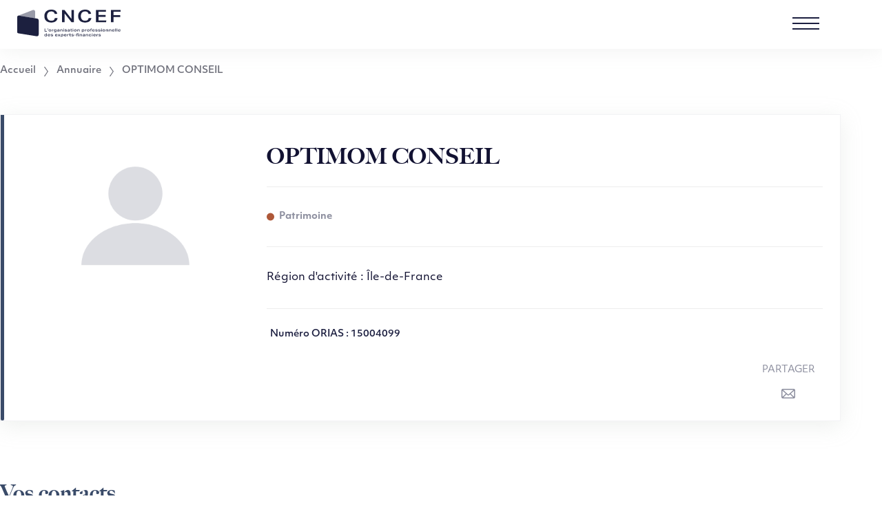

--- FILE ---
content_type: text/html; charset=UTF-8
request_url: https://www.cncef.org/annuaire/optimom-conseil/
body_size: 21237
content:
<!DOCTYPE html>
<html class="no-js" lang="fr-FR">

	<head><meta charset="UTF-8"/><script>if(navigator.userAgent.match(/MSIE|Internet Explorer/i)||navigator.userAgent.match(/Trident\/7\..*?rv:11/i)){var href=document.location.href;if(!href.match(/[?&]nowprocket/)){if(href.indexOf("?")==-1){if(href.indexOf("#")==-1){document.location.href=href+"?nowprocket=1"}else{document.location.href=href.replace("#","?nowprocket=1#")}}else{if(href.indexOf("#")==-1){document.location.href=href+"&nowprocket=1"}else{document.location.href=href.replace("#","&nowprocket=1#")}}}}</script><script>(()=>{class RocketLazyLoadScripts{constructor(){this.v="2.0.4",this.userEvents=["keydown","keyup","mousedown","mouseup","mousemove","mouseover","mouseout","touchmove","touchstart","touchend","touchcancel","wheel","click","dblclick","input"],this.attributeEvents=["onblur","onclick","oncontextmenu","ondblclick","onfocus","onmousedown","onmouseenter","onmouseleave","onmousemove","onmouseout","onmouseover","onmouseup","onmousewheel","onscroll","onsubmit"]}async t(){this.i(),this.o(),/iP(ad|hone)/.test(navigator.userAgent)&&this.h(),this.u(),this.l(this),this.m(),this.k(this),this.p(this),this._(),await Promise.all([this.R(),this.L()]),this.lastBreath=Date.now(),this.S(this),this.P(),this.D(),this.O(),this.M(),await this.C(this.delayedScripts.normal),await this.C(this.delayedScripts.defer),await this.C(this.delayedScripts.async),await this.T(),await this.F(),await this.j(),await this.A(),window.dispatchEvent(new Event("rocket-allScriptsLoaded")),this.everythingLoaded=!0,this.lastTouchEnd&&await new Promise(t=>setTimeout(t,500-Date.now()+this.lastTouchEnd)),this.I(),this.H(),this.U(),this.W()}i(){this.CSPIssue=sessionStorage.getItem("rocketCSPIssue"),document.addEventListener("securitypolicyviolation",t=>{this.CSPIssue||"script-src-elem"!==t.violatedDirective||"data"!==t.blockedURI||(this.CSPIssue=!0,sessionStorage.setItem("rocketCSPIssue",!0))},{isRocket:!0})}o(){window.addEventListener("pageshow",t=>{this.persisted=t.persisted,this.realWindowLoadedFired=!0},{isRocket:!0}),window.addEventListener("pagehide",()=>{this.onFirstUserAction=null},{isRocket:!0})}h(){let t;function e(e){t=e}window.addEventListener("touchstart",e,{isRocket:!0}),window.addEventListener("touchend",function i(o){o.changedTouches[0]&&t.changedTouches[0]&&Math.abs(o.changedTouches[0].pageX-t.changedTouches[0].pageX)<10&&Math.abs(o.changedTouches[0].pageY-t.changedTouches[0].pageY)<10&&o.timeStamp-t.timeStamp<200&&(window.removeEventListener("touchstart",e,{isRocket:!0}),window.removeEventListener("touchend",i,{isRocket:!0}),"INPUT"===o.target.tagName&&"text"===o.target.type||(o.target.dispatchEvent(new TouchEvent("touchend",{target:o.target,bubbles:!0})),o.target.dispatchEvent(new MouseEvent("mouseover",{target:o.target,bubbles:!0})),o.target.dispatchEvent(new PointerEvent("click",{target:o.target,bubbles:!0,cancelable:!0,detail:1,clientX:o.changedTouches[0].clientX,clientY:o.changedTouches[0].clientY})),event.preventDefault()))},{isRocket:!0})}q(t){this.userActionTriggered||("mousemove"!==t.type||this.firstMousemoveIgnored?"keyup"===t.type||"mouseover"===t.type||"mouseout"===t.type||(this.userActionTriggered=!0,this.onFirstUserAction&&this.onFirstUserAction()):this.firstMousemoveIgnored=!0),"click"===t.type&&t.preventDefault(),t.stopPropagation(),t.stopImmediatePropagation(),"touchstart"===this.lastEvent&&"touchend"===t.type&&(this.lastTouchEnd=Date.now()),"click"===t.type&&(this.lastTouchEnd=0),this.lastEvent=t.type,t.composedPath&&t.composedPath()[0].getRootNode()instanceof ShadowRoot&&(t.rocketTarget=t.composedPath()[0]),this.savedUserEvents.push(t)}u(){this.savedUserEvents=[],this.userEventHandler=this.q.bind(this),this.userEvents.forEach(t=>window.addEventListener(t,this.userEventHandler,{passive:!1,isRocket:!0})),document.addEventListener("visibilitychange",this.userEventHandler,{isRocket:!0})}U(){this.userEvents.forEach(t=>window.removeEventListener(t,this.userEventHandler,{passive:!1,isRocket:!0})),document.removeEventListener("visibilitychange",this.userEventHandler,{isRocket:!0}),this.savedUserEvents.forEach(t=>{(t.rocketTarget||t.target).dispatchEvent(new window[t.constructor.name](t.type,t))})}m(){const t="return false",e=Array.from(this.attributeEvents,t=>"data-rocket-"+t),i="["+this.attributeEvents.join("],[")+"]",o="[data-rocket-"+this.attributeEvents.join("],[data-rocket-")+"]",s=(e,i,o)=>{o&&o!==t&&(e.setAttribute("data-rocket-"+i,o),e["rocket"+i]=new Function("event",o),e.setAttribute(i,t))};new MutationObserver(t=>{for(const n of t)"attributes"===n.type&&(n.attributeName.startsWith("data-rocket-")||this.everythingLoaded?n.attributeName.startsWith("data-rocket-")&&this.everythingLoaded&&this.N(n.target,n.attributeName.substring(12)):s(n.target,n.attributeName,n.target.getAttribute(n.attributeName))),"childList"===n.type&&n.addedNodes.forEach(t=>{if(t.nodeType===Node.ELEMENT_NODE)if(this.everythingLoaded)for(const i of[t,...t.querySelectorAll(o)])for(const t of i.getAttributeNames())e.includes(t)&&this.N(i,t.substring(12));else for(const e of[t,...t.querySelectorAll(i)])for(const t of e.getAttributeNames())this.attributeEvents.includes(t)&&s(e,t,e.getAttribute(t))})}).observe(document,{subtree:!0,childList:!0,attributeFilter:[...this.attributeEvents,...e]})}I(){this.attributeEvents.forEach(t=>{document.querySelectorAll("[data-rocket-"+t+"]").forEach(e=>{this.N(e,t)})})}N(t,e){const i=t.getAttribute("data-rocket-"+e);i&&(t.setAttribute(e,i),t.removeAttribute("data-rocket-"+e))}k(t){Object.defineProperty(HTMLElement.prototype,"onclick",{get(){return this.rocketonclick||null},set(e){this.rocketonclick=e,this.setAttribute(t.everythingLoaded?"onclick":"data-rocket-onclick","this.rocketonclick(event)")}})}S(t){function e(e,i){let o=e[i];e[i]=null,Object.defineProperty(e,i,{get:()=>o,set(s){t.everythingLoaded?o=s:e["rocket"+i]=o=s}})}e(document,"onreadystatechange"),e(window,"onload"),e(window,"onpageshow");try{Object.defineProperty(document,"readyState",{get:()=>t.rocketReadyState,set(e){t.rocketReadyState=e},configurable:!0}),document.readyState="loading"}catch(t){console.log("WPRocket DJE readyState conflict, bypassing")}}l(t){this.originalAddEventListener=EventTarget.prototype.addEventListener,this.originalRemoveEventListener=EventTarget.prototype.removeEventListener,this.savedEventListeners=[],EventTarget.prototype.addEventListener=function(e,i,o){o&&o.isRocket||!t.B(e,this)&&!t.userEvents.includes(e)||t.B(e,this)&&!t.userActionTriggered||e.startsWith("rocket-")||t.everythingLoaded?t.originalAddEventListener.call(this,e,i,o):(t.savedEventListeners.push({target:this,remove:!1,type:e,func:i,options:o}),"mouseenter"!==e&&"mouseleave"!==e||t.originalAddEventListener.call(this,e,t.savedUserEvents.push,o))},EventTarget.prototype.removeEventListener=function(e,i,o){o&&o.isRocket||!t.B(e,this)&&!t.userEvents.includes(e)||t.B(e,this)&&!t.userActionTriggered||e.startsWith("rocket-")||t.everythingLoaded?t.originalRemoveEventListener.call(this,e,i,o):t.savedEventListeners.push({target:this,remove:!0,type:e,func:i,options:o})}}J(t,e){this.savedEventListeners=this.savedEventListeners.filter(i=>{let o=i.type,s=i.target||window;return e!==o||t!==s||(this.B(o,s)&&(i.type="rocket-"+o),this.$(i),!1)})}H(){EventTarget.prototype.addEventListener=this.originalAddEventListener,EventTarget.prototype.removeEventListener=this.originalRemoveEventListener,this.savedEventListeners.forEach(t=>this.$(t))}$(t){t.remove?this.originalRemoveEventListener.call(t.target,t.type,t.func,t.options):this.originalAddEventListener.call(t.target,t.type,t.func,t.options)}p(t){let e;function i(e){return t.everythingLoaded?e:e.split(" ").map(t=>"load"===t||t.startsWith("load.")?"rocket-jquery-load":t).join(" ")}function o(o){function s(e){const s=o.fn[e];o.fn[e]=o.fn.init.prototype[e]=function(){return this[0]===window&&t.userActionTriggered&&("string"==typeof arguments[0]||arguments[0]instanceof String?arguments[0]=i(arguments[0]):"object"==typeof arguments[0]&&Object.keys(arguments[0]).forEach(t=>{const e=arguments[0][t];delete arguments[0][t],arguments[0][i(t)]=e})),s.apply(this,arguments),this}}if(o&&o.fn&&!t.allJQueries.includes(o)){const e={DOMContentLoaded:[],"rocket-DOMContentLoaded":[]};for(const t in e)document.addEventListener(t,()=>{e[t].forEach(t=>t())},{isRocket:!0});o.fn.ready=o.fn.init.prototype.ready=function(i){function s(){parseInt(o.fn.jquery)>2?setTimeout(()=>i.bind(document)(o)):i.bind(document)(o)}return"function"==typeof i&&(t.realDomReadyFired?!t.userActionTriggered||t.fauxDomReadyFired?s():e["rocket-DOMContentLoaded"].push(s):e.DOMContentLoaded.push(s)),o([])},s("on"),s("one"),s("off"),t.allJQueries.push(o)}e=o}t.allJQueries=[],o(window.jQuery),Object.defineProperty(window,"jQuery",{get:()=>e,set(t){o(t)}})}P(){const t=new Map;document.write=document.writeln=function(e){const i=document.currentScript,o=document.createRange(),s=i.parentElement;let n=t.get(i);void 0===n&&(n=i.nextSibling,t.set(i,n));const c=document.createDocumentFragment();o.setStart(c,0),c.appendChild(o.createContextualFragment(e)),s.insertBefore(c,n)}}async R(){return new Promise(t=>{this.userActionTriggered?t():this.onFirstUserAction=t})}async L(){return new Promise(t=>{document.addEventListener("DOMContentLoaded",()=>{this.realDomReadyFired=!0,t()},{isRocket:!0})})}async j(){return this.realWindowLoadedFired?Promise.resolve():new Promise(t=>{window.addEventListener("load",t,{isRocket:!0})})}M(){this.pendingScripts=[];this.scriptsMutationObserver=new MutationObserver(t=>{for(const e of t)e.addedNodes.forEach(t=>{"SCRIPT"!==t.tagName||t.noModule||t.isWPRocket||this.pendingScripts.push({script:t,promise:new Promise(e=>{const i=()=>{const i=this.pendingScripts.findIndex(e=>e.script===t);i>=0&&this.pendingScripts.splice(i,1),e()};t.addEventListener("load",i,{isRocket:!0}),t.addEventListener("error",i,{isRocket:!0}),setTimeout(i,1e3)})})})}),this.scriptsMutationObserver.observe(document,{childList:!0,subtree:!0})}async F(){await this.X(),this.pendingScripts.length?(await this.pendingScripts[0].promise,await this.F()):this.scriptsMutationObserver.disconnect()}D(){this.delayedScripts={normal:[],async:[],defer:[]},document.querySelectorAll("script[type$=rocketlazyloadscript]").forEach(t=>{t.hasAttribute("data-rocket-src")?t.hasAttribute("async")&&!1!==t.async?this.delayedScripts.async.push(t):t.hasAttribute("defer")&&!1!==t.defer||"module"===t.getAttribute("data-rocket-type")?this.delayedScripts.defer.push(t):this.delayedScripts.normal.push(t):this.delayedScripts.normal.push(t)})}async _(){await this.L();let t=[];document.querySelectorAll("script[type$=rocketlazyloadscript][data-rocket-src]").forEach(e=>{let i=e.getAttribute("data-rocket-src");if(i&&!i.startsWith("data:")){i.startsWith("//")&&(i=location.protocol+i);try{const o=new URL(i).origin;o!==location.origin&&t.push({src:o,crossOrigin:e.crossOrigin||"module"===e.getAttribute("data-rocket-type")})}catch(t){}}}),t=[...new Map(t.map(t=>[JSON.stringify(t),t])).values()],this.Y(t,"preconnect")}async G(t){if(await this.K(),!0!==t.noModule||!("noModule"in HTMLScriptElement.prototype))return new Promise(e=>{let i;function o(){(i||t).setAttribute("data-rocket-status","executed"),e()}try{if(navigator.userAgent.includes("Firefox/")||""===navigator.vendor||this.CSPIssue)i=document.createElement("script"),[...t.attributes].forEach(t=>{let e=t.nodeName;"type"!==e&&("data-rocket-type"===e&&(e="type"),"data-rocket-src"===e&&(e="src"),i.setAttribute(e,t.nodeValue))}),t.text&&(i.text=t.text),t.nonce&&(i.nonce=t.nonce),i.hasAttribute("src")?(i.addEventListener("load",o,{isRocket:!0}),i.addEventListener("error",()=>{i.setAttribute("data-rocket-status","failed-network"),e()},{isRocket:!0}),setTimeout(()=>{i.isConnected||e()},1)):(i.text=t.text,o()),i.isWPRocket=!0,t.parentNode.replaceChild(i,t);else{const i=t.getAttribute("data-rocket-type"),s=t.getAttribute("data-rocket-src");i?(t.type=i,t.removeAttribute("data-rocket-type")):t.removeAttribute("type"),t.addEventListener("load",o,{isRocket:!0}),t.addEventListener("error",i=>{this.CSPIssue&&i.target.src.startsWith("data:")?(console.log("WPRocket: CSP fallback activated"),t.removeAttribute("src"),this.G(t).then(e)):(t.setAttribute("data-rocket-status","failed-network"),e())},{isRocket:!0}),s?(t.fetchPriority="high",t.removeAttribute("data-rocket-src"),t.src=s):t.src="data:text/javascript;base64,"+window.btoa(unescape(encodeURIComponent(t.text)))}}catch(i){t.setAttribute("data-rocket-status","failed-transform"),e()}});t.setAttribute("data-rocket-status","skipped")}async C(t){const e=t.shift();return e?(e.isConnected&&await this.G(e),this.C(t)):Promise.resolve()}O(){this.Y([...this.delayedScripts.normal,...this.delayedScripts.defer,...this.delayedScripts.async],"preload")}Y(t,e){this.trash=this.trash||[];let i=!0;var o=document.createDocumentFragment();t.forEach(t=>{const s=t.getAttribute&&t.getAttribute("data-rocket-src")||t.src;if(s&&!s.startsWith("data:")){const n=document.createElement("link");n.href=s,n.rel=e,"preconnect"!==e&&(n.as="script",n.fetchPriority=i?"high":"low"),t.getAttribute&&"module"===t.getAttribute("data-rocket-type")&&(n.crossOrigin=!0),t.crossOrigin&&(n.crossOrigin=t.crossOrigin),t.integrity&&(n.integrity=t.integrity),t.nonce&&(n.nonce=t.nonce),o.appendChild(n),this.trash.push(n),i=!1}}),document.head.appendChild(o)}W(){this.trash.forEach(t=>t.remove())}async T(){try{document.readyState="interactive"}catch(t){}this.fauxDomReadyFired=!0;try{await this.K(),this.J(document,"readystatechange"),document.dispatchEvent(new Event("rocket-readystatechange")),await this.K(),document.rocketonreadystatechange&&document.rocketonreadystatechange(),await this.K(),this.J(document,"DOMContentLoaded"),document.dispatchEvent(new Event("rocket-DOMContentLoaded")),await this.K(),this.J(window,"DOMContentLoaded"),window.dispatchEvent(new Event("rocket-DOMContentLoaded"))}catch(t){console.error(t)}}async A(){try{document.readyState="complete"}catch(t){}try{await this.K(),this.J(document,"readystatechange"),document.dispatchEvent(new Event("rocket-readystatechange")),await this.K(),document.rocketonreadystatechange&&document.rocketonreadystatechange(),await this.K(),this.J(window,"load"),window.dispatchEvent(new Event("rocket-load")),await this.K(),window.rocketonload&&window.rocketonload(),await this.K(),this.allJQueries.forEach(t=>t(window).trigger("rocket-jquery-load")),await this.K(),this.J(window,"pageshow");const t=new Event("rocket-pageshow");t.persisted=this.persisted,window.dispatchEvent(t),await this.K(),window.rocketonpageshow&&window.rocketonpageshow({persisted:this.persisted})}catch(t){console.error(t)}}async K(){Date.now()-this.lastBreath>45&&(await this.X(),this.lastBreath=Date.now())}async X(){return document.hidden?new Promise(t=>setTimeout(t)):new Promise(t=>requestAnimationFrame(t))}B(t,e){return e===document&&"readystatechange"===t||(e===document&&"DOMContentLoaded"===t||(e===window&&"DOMContentLoaded"===t||(e===window&&"load"===t||e===window&&"pageshow"===t)))}static run(){(new RocketLazyLoadScripts).t()}}RocketLazyLoadScripts.run()})();</script>
		
<meta http-equiv="X-UA-Compatible" content="IE=edge"/>
<meta name="viewport" content="width=device-width, initial-scale=1.0"/>
<link data-minify="1" rel="stylesheet" href="https://www.cncef.org/wp-content/cache/min/1/gtj5jfn.css?ver=1768496875"/>
<meta name='robots' content='index, follow, max-image-preview:large, max-snippet:-1, max-video-preview:-1' />

	<!-- This site is optimized with the Yoast SEO plugin v26.7 - https://yoast.com/wordpress/plugins/seo/ -->
	<title>OPTIMOM CONSEIL - CNCEF</title>
	<link rel="canonical" href="https://www.cncef.org/annuaire/optimom-conseil/" />
	<meta property="og:locale" content="fr_FR" />
	<meta property="og:type" content="article" />
	<meta property="og:title" content="OPTIMOM CONSEIL - CNCEF" />
	<meta property="og:url" content="https://www.cncef.org/annuaire/optimom-conseil/" />
	<meta property="og:site_name" content="CNCEF" />
	<meta property="article:modified_time" content="2026-01-13T13:46:13+00:00" />
	<meta property="og:image" content="https://www.cncef.org/wp-content/uploads/2020/09/logo_cncef.png" />
	<meta property="og:image:width" content="1773" />
	<meta property="og:image:height" content="1005" />
	<meta property="og:image:type" content="image/png" />
	<meta name="twitter:card" content="summary_large_image" />
	<script type="application/ld+json" class="yoast-schema-graph">{"@context":"https://schema.org","@graph":[{"@type":"WebPage","@id":"https://www.cncef.org/annuaire/optimom-conseil/","url":"https://www.cncef.org/annuaire/optimom-conseil/","name":"OPTIMOM CONSEIL - CNCEF","isPartOf":{"@id":"https://www.cncef.org/#website"},"datePublished":"2020-07-22T13:49:03+00:00","dateModified":"2026-01-13T13:46:13+00:00","breadcrumb":{"@id":"https://www.cncef.org/annuaire/optimom-conseil/#breadcrumb"},"inLanguage":"fr-FR","potentialAction":[{"@type":"ReadAction","target":["https://www.cncef.org/annuaire/optimom-conseil/"]}]},{"@type":"BreadcrumbList","@id":"https://www.cncef.org/annuaire/optimom-conseil/#breadcrumb","itemListElement":[{"@type":"ListItem","position":1,"name":"Accueil","item":"https://www.cncef.org/"},{"@type":"ListItem","position":2,"name":"Annuaire","item":"https://www.cncef.org/annuaire/"},{"@type":"ListItem","position":3,"name":"OPTIMOM CONSEIL"}]},{"@type":"WebSite","@id":"https://www.cncef.org/#website","url":"https://www.cncef.org/","name":"CNCEF","description":"Vous êtes là pour vos clients, nous sommes là pour vous","publisher":{"@id":"https://www.cncef.org/#organization"},"potentialAction":[{"@type":"SearchAction","target":{"@type":"EntryPoint","urlTemplate":"https://www.cncef.org/?s={search_term_string}"},"query-input":{"@type":"PropertyValueSpecification","valueRequired":true,"valueName":"search_term_string"}}],"inLanguage":"fr-FR"},{"@type":"Organization","@id":"https://www.cncef.org/#organization","name":"CNCEF","url":"https://www.cncef.org/","logo":{"@type":"ImageObject","inLanguage":"fr-FR","@id":"https://www.cncef.org/#/schema/logo/image/","url":"https://www.cncef.org/wp-content/uploads/2020/09/logo_cncef.png","contentUrl":"https://www.cncef.org/wp-content/uploads/2020/09/logo_cncef.png","width":1773,"height":1005,"caption":"CNCEF"},"image":{"@id":"https://www.cncef.org/#/schema/logo/image/"}}]}</script>
	<!-- / Yoast SEO plugin. -->



<style id='wp-img-auto-sizes-contain-inline-css'>
img:is([sizes=auto i],[sizes^="auto," i]){contain-intrinsic-size:3000px 1500px}
/*# sourceURL=wp-img-auto-sizes-contain-inline-css */
</style>
<link data-minify="1" rel='stylesheet' id='formidable-css' href='https://www.cncef.org/wp-content/cache/min/1/wp-content/plugins/formidable/css/formidableforms.css?ver=1768496875' media='all' />
<style id='wp-block-library-inline-css'>
:root{--wp-block-synced-color:#7a00df;--wp-block-synced-color--rgb:122,0,223;--wp-bound-block-color:var(--wp-block-synced-color);--wp-editor-canvas-background:#ddd;--wp-admin-theme-color:#007cba;--wp-admin-theme-color--rgb:0,124,186;--wp-admin-theme-color-darker-10:#006ba1;--wp-admin-theme-color-darker-10--rgb:0,107,160.5;--wp-admin-theme-color-darker-20:#005a87;--wp-admin-theme-color-darker-20--rgb:0,90,135;--wp-admin-border-width-focus:2px}@media (min-resolution:192dpi){:root{--wp-admin-border-width-focus:1.5px}}.wp-element-button{cursor:pointer}:root .has-very-light-gray-background-color{background-color:#eee}:root .has-very-dark-gray-background-color{background-color:#313131}:root .has-very-light-gray-color{color:#eee}:root .has-very-dark-gray-color{color:#313131}:root .has-vivid-green-cyan-to-vivid-cyan-blue-gradient-background{background:linear-gradient(135deg,#00d084,#0693e3)}:root .has-purple-crush-gradient-background{background:linear-gradient(135deg,#34e2e4,#4721fb 50%,#ab1dfe)}:root .has-hazy-dawn-gradient-background{background:linear-gradient(135deg,#faaca8,#dad0ec)}:root .has-subdued-olive-gradient-background{background:linear-gradient(135deg,#fafae1,#67a671)}:root .has-atomic-cream-gradient-background{background:linear-gradient(135deg,#fdd79a,#004a59)}:root .has-nightshade-gradient-background{background:linear-gradient(135deg,#330968,#31cdcf)}:root .has-midnight-gradient-background{background:linear-gradient(135deg,#020381,#2874fc)}:root{--wp--preset--font-size--normal:16px;--wp--preset--font-size--huge:42px}.has-regular-font-size{font-size:1em}.has-larger-font-size{font-size:2.625em}.has-normal-font-size{font-size:var(--wp--preset--font-size--normal)}.has-huge-font-size{font-size:var(--wp--preset--font-size--huge)}.has-text-align-center{text-align:center}.has-text-align-left{text-align:left}.has-text-align-right{text-align:right}.has-fit-text{white-space:nowrap!important}#end-resizable-editor-section{display:none}.aligncenter{clear:both}.items-justified-left{justify-content:flex-start}.items-justified-center{justify-content:center}.items-justified-right{justify-content:flex-end}.items-justified-space-between{justify-content:space-between}.screen-reader-text{border:0;clip-path:inset(50%);height:1px;margin:-1px;overflow:hidden;padding:0;position:absolute;width:1px;word-wrap:normal!important}.screen-reader-text:focus{background-color:#ddd;clip-path:none;color:#444;display:block;font-size:1em;height:auto;left:5px;line-height:normal;padding:15px 23px 14px;text-decoration:none;top:5px;width:auto;z-index:100000}html :where(.has-border-color){border-style:solid}html :where([style*=border-top-color]){border-top-style:solid}html :where([style*=border-right-color]){border-right-style:solid}html :where([style*=border-bottom-color]){border-bottom-style:solid}html :where([style*=border-left-color]){border-left-style:solid}html :where([style*=border-width]){border-style:solid}html :where([style*=border-top-width]){border-top-style:solid}html :where([style*=border-right-width]){border-right-style:solid}html :where([style*=border-bottom-width]){border-bottom-style:solid}html :where([style*=border-left-width]){border-left-style:solid}html :where(img[class*=wp-image-]){height:auto;max-width:100%}:where(figure){margin:0 0 1em}html :where(.is-position-sticky){--wp-admin--admin-bar--position-offset:var(--wp-admin--admin-bar--height,0px)}@media screen and (max-width:600px){html :where(.is-position-sticky){--wp-admin--admin-bar--position-offset:0px}}

/*# sourceURL=wp-block-library-inline-css */
</style><style id='global-styles-inline-css'>
:root{--wp--preset--aspect-ratio--square: 1;--wp--preset--aspect-ratio--4-3: 4/3;--wp--preset--aspect-ratio--3-4: 3/4;--wp--preset--aspect-ratio--3-2: 3/2;--wp--preset--aspect-ratio--2-3: 2/3;--wp--preset--aspect-ratio--16-9: 16/9;--wp--preset--aspect-ratio--9-16: 9/16;--wp--preset--color--black: #000000;--wp--preset--color--cyan-bluish-gray: #abb8c3;--wp--preset--color--white: #ffffff;--wp--preset--color--pale-pink: #f78da7;--wp--preset--color--vivid-red: #cf2e2e;--wp--preset--color--luminous-vivid-orange: #ff6900;--wp--preset--color--luminous-vivid-amber: #fcb900;--wp--preset--color--light-green-cyan: #7bdcb5;--wp--preset--color--vivid-green-cyan: #00d084;--wp--preset--color--pale-cyan-blue: #8ed1fc;--wp--preset--color--vivid-cyan-blue: #0693e3;--wp--preset--color--vivid-purple: #9b51e0;--wp--preset--color--primary: #C79200;--wp--preset--color--secondary: #121232;--wp--preset--color--color-cncef: #1c203f;--wp--preset--color--color-patrimoine: #ae5838;--wp--preset--color--color-credit: #7b8a8e;--wp--preset--color--color-immobilier: #f4b283;--wp--preset--color--color-assurance: #689075;--wp--preset--color--color-entreprise: #417ca2;--wp--preset--color--color-grey-200: #F7F7F7;--wp--preset--color--color-grey-300: #DEDFDF;--wp--preset--color--color-grey-600: #6F707B;--wp--preset--color--color-white: #ffffff;--wp--preset--color--color-black: #000000;--wp--preset--gradient--vivid-cyan-blue-to-vivid-purple: linear-gradient(135deg,rgb(6,147,227) 0%,rgb(155,81,224) 100%);--wp--preset--gradient--light-green-cyan-to-vivid-green-cyan: linear-gradient(135deg,rgb(122,220,180) 0%,rgb(0,208,130) 100%);--wp--preset--gradient--luminous-vivid-amber-to-luminous-vivid-orange: linear-gradient(135deg,rgb(252,185,0) 0%,rgb(255,105,0) 100%);--wp--preset--gradient--luminous-vivid-orange-to-vivid-red: linear-gradient(135deg,rgb(255,105,0) 0%,rgb(207,46,46) 100%);--wp--preset--gradient--very-light-gray-to-cyan-bluish-gray: linear-gradient(135deg,rgb(238,238,238) 0%,rgb(169,184,195) 100%);--wp--preset--gradient--cool-to-warm-spectrum: linear-gradient(135deg,rgb(74,234,220) 0%,rgb(151,120,209) 20%,rgb(207,42,186) 40%,rgb(238,44,130) 60%,rgb(251,105,98) 80%,rgb(254,248,76) 100%);--wp--preset--gradient--blush-light-purple: linear-gradient(135deg,rgb(255,206,236) 0%,rgb(152,150,240) 100%);--wp--preset--gradient--blush-bordeaux: linear-gradient(135deg,rgb(254,205,165) 0%,rgb(254,45,45) 50%,rgb(107,0,62) 100%);--wp--preset--gradient--luminous-dusk: linear-gradient(135deg,rgb(255,203,112) 0%,rgb(199,81,192) 50%,rgb(65,88,208) 100%);--wp--preset--gradient--pale-ocean: linear-gradient(135deg,rgb(255,245,203) 0%,rgb(182,227,212) 50%,rgb(51,167,181) 100%);--wp--preset--gradient--electric-grass: linear-gradient(135deg,rgb(202,248,128) 0%,rgb(113,206,126) 100%);--wp--preset--gradient--midnight: linear-gradient(135deg,rgb(2,3,129) 0%,rgb(40,116,252) 100%);--wp--preset--gradient--white-grey: linear-gradient(0deg, #F7F7F7 0%, #F7F7F7 54%, #fff 54%, #fff 100%);--wp--preset--font-size--small: 13px;--wp--preset--font-size--medium: 20px;--wp--preset--font-size--large: 36px;--wp--preset--font-size--x-large: 42px;--wp--preset--font-size--s: var(--font-size-6);--wp--preset--font-size--m: var(--font-size-5);--wp--preset--font-size--l: var(--font-size-4);--wp--preset--font-size--xl: var(--font-size-3);--wp--preset--font-size--xxl: var(--font-size-2);--wp--preset--spacing--20: 0.44rem;--wp--preset--spacing--30: 0.67rem;--wp--preset--spacing--40: 1rem;--wp--preset--spacing--50: 1.5rem;--wp--preset--spacing--60: 2.25rem;--wp--preset--spacing--70: 3.38rem;--wp--preset--spacing--80: 5.06rem;--wp--preset--spacing--l: var(--spacing-l);--wp--preset--spacing--xl: var(--spacing-xl);--wp--preset--spacing--2-xl: var(--spacing-2xl);--wp--preset--spacing--3-xl: var(--spacing-3xl);--wp--preset--spacing--4-xl: var(--spacing-4xl);--wp--preset--spacing--5-xl: var(--spacing-5xl);--wp--preset--shadow--natural: 6px 6px 9px rgba(0, 0, 0, 0.2);--wp--preset--shadow--deep: 12px 12px 50px rgba(0, 0, 0, 0.4);--wp--preset--shadow--sharp: 6px 6px 0px rgba(0, 0, 0, 0.2);--wp--preset--shadow--outlined: 6px 6px 0px -3px rgb(255, 255, 255), 6px 6px rgb(0, 0, 0);--wp--preset--shadow--crisp: 6px 6px 0px rgb(0, 0, 0);}:root { --wp--style--global--content-size: 860px;--wp--style--global--wide-size: 1080px; }:where(body) { margin: 0; }.wp-site-blocks > .alignleft { float: left; margin-right: 2em; }.wp-site-blocks > .alignright { float: right; margin-left: 2em; }.wp-site-blocks > .aligncenter { justify-content: center; margin-left: auto; margin-right: auto; }:where(.wp-site-blocks) > * { margin-block-start: 24px; margin-block-end: 0; }:where(.wp-site-blocks) > :first-child { margin-block-start: 0; }:where(.wp-site-blocks) > :last-child { margin-block-end: 0; }:root { --wp--style--block-gap: 24px; }:root :where(.is-layout-flow) > :first-child{margin-block-start: 0;}:root :where(.is-layout-flow) > :last-child{margin-block-end: 0;}:root :where(.is-layout-flow) > *{margin-block-start: 24px;margin-block-end: 0;}:root :where(.is-layout-constrained) > :first-child{margin-block-start: 0;}:root :where(.is-layout-constrained) > :last-child{margin-block-end: 0;}:root :where(.is-layout-constrained) > *{margin-block-start: 24px;margin-block-end: 0;}:root :where(.is-layout-flex){gap: 24px;}:root :where(.is-layout-grid){gap: 24px;}.is-layout-flow > .alignleft{float: left;margin-inline-start: 0;margin-inline-end: 2em;}.is-layout-flow > .alignright{float: right;margin-inline-start: 2em;margin-inline-end: 0;}.is-layout-flow > .aligncenter{margin-left: auto !important;margin-right: auto !important;}.is-layout-constrained > .alignleft{float: left;margin-inline-start: 0;margin-inline-end: 2em;}.is-layout-constrained > .alignright{float: right;margin-inline-start: 2em;margin-inline-end: 0;}.is-layout-constrained > .aligncenter{margin-left: auto !important;margin-right: auto !important;}.is-layout-constrained > :where(:not(.alignleft):not(.alignright):not(.alignfull)){max-width: var(--wp--style--global--content-size);margin-left: auto !important;margin-right: auto !important;}.is-layout-constrained > .alignwide{max-width: var(--wp--style--global--wide-size);}body .is-layout-flex{display: flex;}.is-layout-flex{flex-wrap: wrap;align-items: center;}.is-layout-flex > :is(*, div){margin: 0;}body .is-layout-grid{display: grid;}.is-layout-grid > :is(*, div){margin: 0;}body{padding-top: 0px;padding-right: 0px;padding-bottom: 0px;padding-left: 0px;}a:where(:not(.wp-element-button)){text-decoration: underline;}:root :where(.wp-element-button, .wp-block-button__link){background-color: #32373c;border-width: 0;color: #fff;font-family: inherit;font-size: inherit;font-style: inherit;font-weight: inherit;letter-spacing: inherit;line-height: inherit;padding-top: calc(0.667em + 2px);padding-right: calc(1.333em + 2px);padding-bottom: calc(0.667em + 2px);padding-left: calc(1.333em + 2px);text-decoration: none;text-transform: inherit;}.has-black-color{color: var(--wp--preset--color--black) !important;}.has-cyan-bluish-gray-color{color: var(--wp--preset--color--cyan-bluish-gray) !important;}.has-white-color{color: var(--wp--preset--color--white) !important;}.has-pale-pink-color{color: var(--wp--preset--color--pale-pink) !important;}.has-vivid-red-color{color: var(--wp--preset--color--vivid-red) !important;}.has-luminous-vivid-orange-color{color: var(--wp--preset--color--luminous-vivid-orange) !important;}.has-luminous-vivid-amber-color{color: var(--wp--preset--color--luminous-vivid-amber) !important;}.has-light-green-cyan-color{color: var(--wp--preset--color--light-green-cyan) !important;}.has-vivid-green-cyan-color{color: var(--wp--preset--color--vivid-green-cyan) !important;}.has-pale-cyan-blue-color{color: var(--wp--preset--color--pale-cyan-blue) !important;}.has-vivid-cyan-blue-color{color: var(--wp--preset--color--vivid-cyan-blue) !important;}.has-vivid-purple-color{color: var(--wp--preset--color--vivid-purple) !important;}.has-primary-color{color: var(--wp--preset--color--primary) !important;}.has-secondary-color{color: var(--wp--preset--color--secondary) !important;}.has-color-cncef-color{color: var(--wp--preset--color--color-cncef) !important;}.has-color-patrimoine-color{color: var(--wp--preset--color--color-patrimoine) !important;}.has-color-credit-color{color: var(--wp--preset--color--color-credit) !important;}.has-color-immobilier-color{color: var(--wp--preset--color--color-immobilier) !important;}.has-color-assurance-color{color: var(--wp--preset--color--color-assurance) !important;}.has-color-entreprise-color{color: var(--wp--preset--color--color-entreprise) !important;}.has-color-grey-200-color{color: var(--wp--preset--color--color-grey-200) !important;}.has-color-grey-300-color{color: var(--wp--preset--color--color-grey-300) !important;}.has-color-grey-600-color{color: var(--wp--preset--color--color-grey-600) !important;}.has-color-white-color{color: var(--wp--preset--color--color-white) !important;}.has-color-black-color{color: var(--wp--preset--color--color-black) !important;}.has-black-background-color{background-color: var(--wp--preset--color--black) !important;}.has-cyan-bluish-gray-background-color{background-color: var(--wp--preset--color--cyan-bluish-gray) !important;}.has-white-background-color{background-color: var(--wp--preset--color--white) !important;}.has-pale-pink-background-color{background-color: var(--wp--preset--color--pale-pink) !important;}.has-vivid-red-background-color{background-color: var(--wp--preset--color--vivid-red) !important;}.has-luminous-vivid-orange-background-color{background-color: var(--wp--preset--color--luminous-vivid-orange) !important;}.has-luminous-vivid-amber-background-color{background-color: var(--wp--preset--color--luminous-vivid-amber) !important;}.has-light-green-cyan-background-color{background-color: var(--wp--preset--color--light-green-cyan) !important;}.has-vivid-green-cyan-background-color{background-color: var(--wp--preset--color--vivid-green-cyan) !important;}.has-pale-cyan-blue-background-color{background-color: var(--wp--preset--color--pale-cyan-blue) !important;}.has-vivid-cyan-blue-background-color{background-color: var(--wp--preset--color--vivid-cyan-blue) !important;}.has-vivid-purple-background-color{background-color: var(--wp--preset--color--vivid-purple) !important;}.has-primary-background-color{background-color: var(--wp--preset--color--primary) !important;}.has-secondary-background-color{background-color: var(--wp--preset--color--secondary) !important;}.has-color-cncef-background-color{background-color: var(--wp--preset--color--color-cncef) !important;}.has-color-patrimoine-background-color{background-color: var(--wp--preset--color--color-patrimoine) !important;}.has-color-credit-background-color{background-color: var(--wp--preset--color--color-credit) !important;}.has-color-immobilier-background-color{background-color: var(--wp--preset--color--color-immobilier) !important;}.has-color-assurance-background-color{background-color: var(--wp--preset--color--color-assurance) !important;}.has-color-entreprise-background-color{background-color: var(--wp--preset--color--color-entreprise) !important;}.has-color-grey-200-background-color{background-color: var(--wp--preset--color--color-grey-200) !important;}.has-color-grey-300-background-color{background-color: var(--wp--preset--color--color-grey-300) !important;}.has-color-grey-600-background-color{background-color: var(--wp--preset--color--color-grey-600) !important;}.has-color-white-background-color{background-color: var(--wp--preset--color--color-white) !important;}.has-color-black-background-color{background-color: var(--wp--preset--color--color-black) !important;}.has-black-border-color{border-color: var(--wp--preset--color--black) !important;}.has-cyan-bluish-gray-border-color{border-color: var(--wp--preset--color--cyan-bluish-gray) !important;}.has-white-border-color{border-color: var(--wp--preset--color--white) !important;}.has-pale-pink-border-color{border-color: var(--wp--preset--color--pale-pink) !important;}.has-vivid-red-border-color{border-color: var(--wp--preset--color--vivid-red) !important;}.has-luminous-vivid-orange-border-color{border-color: var(--wp--preset--color--luminous-vivid-orange) !important;}.has-luminous-vivid-amber-border-color{border-color: var(--wp--preset--color--luminous-vivid-amber) !important;}.has-light-green-cyan-border-color{border-color: var(--wp--preset--color--light-green-cyan) !important;}.has-vivid-green-cyan-border-color{border-color: var(--wp--preset--color--vivid-green-cyan) !important;}.has-pale-cyan-blue-border-color{border-color: var(--wp--preset--color--pale-cyan-blue) !important;}.has-vivid-cyan-blue-border-color{border-color: var(--wp--preset--color--vivid-cyan-blue) !important;}.has-vivid-purple-border-color{border-color: var(--wp--preset--color--vivid-purple) !important;}.has-primary-border-color{border-color: var(--wp--preset--color--primary) !important;}.has-secondary-border-color{border-color: var(--wp--preset--color--secondary) !important;}.has-color-cncef-border-color{border-color: var(--wp--preset--color--color-cncef) !important;}.has-color-patrimoine-border-color{border-color: var(--wp--preset--color--color-patrimoine) !important;}.has-color-credit-border-color{border-color: var(--wp--preset--color--color-credit) !important;}.has-color-immobilier-border-color{border-color: var(--wp--preset--color--color-immobilier) !important;}.has-color-assurance-border-color{border-color: var(--wp--preset--color--color-assurance) !important;}.has-color-entreprise-border-color{border-color: var(--wp--preset--color--color-entreprise) !important;}.has-color-grey-200-border-color{border-color: var(--wp--preset--color--color-grey-200) !important;}.has-color-grey-300-border-color{border-color: var(--wp--preset--color--color-grey-300) !important;}.has-color-grey-600-border-color{border-color: var(--wp--preset--color--color-grey-600) !important;}.has-color-white-border-color{border-color: var(--wp--preset--color--color-white) !important;}.has-color-black-border-color{border-color: var(--wp--preset--color--color-black) !important;}.has-vivid-cyan-blue-to-vivid-purple-gradient-background{background: var(--wp--preset--gradient--vivid-cyan-blue-to-vivid-purple) !important;}.has-light-green-cyan-to-vivid-green-cyan-gradient-background{background: var(--wp--preset--gradient--light-green-cyan-to-vivid-green-cyan) !important;}.has-luminous-vivid-amber-to-luminous-vivid-orange-gradient-background{background: var(--wp--preset--gradient--luminous-vivid-amber-to-luminous-vivid-orange) !important;}.has-luminous-vivid-orange-to-vivid-red-gradient-background{background: var(--wp--preset--gradient--luminous-vivid-orange-to-vivid-red) !important;}.has-very-light-gray-to-cyan-bluish-gray-gradient-background{background: var(--wp--preset--gradient--very-light-gray-to-cyan-bluish-gray) !important;}.has-cool-to-warm-spectrum-gradient-background{background: var(--wp--preset--gradient--cool-to-warm-spectrum) !important;}.has-blush-light-purple-gradient-background{background: var(--wp--preset--gradient--blush-light-purple) !important;}.has-blush-bordeaux-gradient-background{background: var(--wp--preset--gradient--blush-bordeaux) !important;}.has-luminous-dusk-gradient-background{background: var(--wp--preset--gradient--luminous-dusk) !important;}.has-pale-ocean-gradient-background{background: var(--wp--preset--gradient--pale-ocean) !important;}.has-electric-grass-gradient-background{background: var(--wp--preset--gradient--electric-grass) !important;}.has-midnight-gradient-background{background: var(--wp--preset--gradient--midnight) !important;}.has-white-grey-gradient-background{background: var(--wp--preset--gradient--white-grey) !important;}.has-small-font-size{font-size: var(--wp--preset--font-size--small) !important;}.has-medium-font-size{font-size: var(--wp--preset--font-size--medium) !important;}.has-large-font-size{font-size: var(--wp--preset--font-size--large) !important;}.has-x-large-font-size{font-size: var(--wp--preset--font-size--x-large) !important;}.has-s-font-size{font-size: var(--wp--preset--font-size--s) !important;}.has-m-font-size{font-size: var(--wp--preset--font-size--m) !important;}.has-l-font-size{font-size: var(--wp--preset--font-size--l) !important;}.has-xl-font-size{font-size: var(--wp--preset--font-size--xl) !important;}.has-xxl-font-size{font-size: var(--wp--preset--font-size--xxl) !important;}
/*# sourceURL=global-styles-inline-css */
</style>

<link data-minify="1" rel='stylesheet' id='Main_css-css' href='https://www.cncef.org/wp-content/cache/min/1/wp-content/themes/Starter-MENU/assets/css/main.css?ver=1768496875' media='all' />
<link rel='stylesheet' id='Introjs_css-css' href='https://www.cncef.org/wp-content/themes/Starter-MENU/assets/css/introjs.min.css?ver=146' media='all' />
<link data-minify="1" rel='stylesheet' id='sib-front-css-css' href='https://www.cncef.org/wp-content/cache/min/1/wp-content/plugins/mailin/css/mailin-front.css?ver=1768496875' media='all' />
<script type="rocketlazyloadscript" data-rocket-src="https://www.cncef.org/wp-includes/js/jquery/jquery.min.js?ver=3.7.1" id="jquery-core-js"></script>
<script type="rocketlazyloadscript" data-rocket-src="https://www.cncef.org/wp-includes/js/jquery/jquery-migrate.min.js?ver=3.4.1" id="jquery-migrate-js" data-rocket-defer defer></script>
<script id="zxcvbn-async-js-extra">
var _zxcvbnSettings = {"src":"https://www.cncef.org/wp-includes/js/zxcvbn.min.js"};
//# sourceURL=zxcvbn-async-js-extra
</script>
<script type="rocketlazyloadscript" data-rocket-src="https://www.cncef.org/wp-includes/js/zxcvbn-async.min.js?ver=1.0" id="zxcvbn-async-js" data-rocket-defer defer></script>
<script id="sib-front-js-js-extra">
var sibErrMsg = {"invalidMail":"Veuillez entrer une adresse e-mail valide.","requiredField":"Veuillez compl\u00e9ter les champs obligatoires.","invalidDateFormat":"Veuillez entrer une date valide.","invalidSMSFormat":"Veuillez entrer une num\u00e9ro de t\u00e9l\u00e9phone valide."};
var ajax_sib_front_object = {"ajax_url":"https://www.cncef.org/wp-admin/admin-ajax.php","ajax_nonce":"45b088738c","flag_url":"https://www.cncef.org/wp-content/plugins/mailin/img/flags/"};
//# sourceURL=sib-front-js-js-extra
</script>
<script type="rocketlazyloadscript" data-minify="1" data-rocket-src="https://www.cncef.org/wp-content/cache/min/1/wp-content/plugins/mailin/js/mailin-front.js?ver=1768496875" id="sib-front-js-js" data-rocket-defer defer></script>
<script type="rocketlazyloadscript">document.documentElement.className += " js";</script>
<link rel="icon" href="https://www.cncef.org/wp-content/uploads/2020/09/cropped-logo_bleu_cncef-2-32x32.png" sizes="32x32" />
<link rel="icon" href="https://www.cncef.org/wp-content/uploads/2020/09/cropped-logo_bleu_cncef-2-192x192.png" sizes="192x192" />
<link rel="apple-touch-icon" href="https://www.cncef.org/wp-content/uploads/2020/09/cropped-logo_bleu_cncef-2-180x180.png" />
<meta name="msapplication-TileImage" content="https://www.cncef.org/wp-content/uploads/2020/09/cropped-logo_bleu_cncef-2-270x270.png" />


					<meta name="generator" content="WP Rocket 3.20.3" data-wpr-features="wpr_delay_js wpr_defer_js wpr_minify_js wpr_image_dimensions wpr_minify_css wpr_desktop" /></head>

	<body
		class="wp-singular fiche_annuaire-template-default single single-fiche_annuaire postid-4556 wp-custom-logo wp-theme-Starter-MENU  " data-id="4556">

		
		<!-- Liens d'évitement -->
<ul class="skip-links" id="evitement">
    <li><a href="#navigation">Aller au menu</a></li>
    <li><a href="#content">Aller au contenu</a></li>
</ul>
<!-- /evitement -->					<div data-rocket-location-hash="122a6c4582ec90d8d13377c7572ac872" class="top-band">
	<div data-rocket-location-hash="6005da2017e5fd3302f88d75d9af55c2" class="container">
		<div data-rocket-location-hash="18ee0614b2ba08309f9234d282e5d963" class="top-band__access">
			<p class="top-band__access__libelle">Accessibilité</p>
			<input class="toggle-switch js-toggle-switch" type="checkbox" id="toggle-switch-1"/>
			<label class="toggle-switch__label" for="toggle-switch-1">Toggle</label>
		</div>
		<div data-rocket-location-hash="f60594850e0ceb7d82c578713928fdb5" class="top-band__action">
			<ul>
				<li>
					<button
						class="top-band__action__search toggle search-toggle desktop-search-toggle action-link"
						data-toggle-target=".search-modal"
						data-toggle-body-class="showing-search-modal"
						data-set-focus=".search-modal .search-field"
						aria-expanded="false">
						<span class="icon icon__search" aria-hidden="true"></span>
						Recherche
					</button>
				</li>
				<li>
					<a href="/contact/#formulaire" class="top-band__action__contact action-link">
						<span class="icon icon__mail" aria-hidden="true"></span>
						Contact
					</a>
				</li>
				<li>
					<a href="/connexion" class="top-band__action__space action-link">
						<span class="icon icon__user" aria-hidden="true"></span>
						Espace adhérent
					</a>
				</li>
							</ul>
		</div>
				<div data-rocket-location-hash="d268492defc398030d24643f2a088d7c" class="search-modal cover-modal header-footer-group" data-modal-target-string=".search-modal">

	<div class="search-modal-inner modal-inner">

		<div class="section-inner">

      		<button class="toggle search-untoggle close-search-toggle fill-children-current-color" data-toggle-target=".search-modal" data-toggle-body-class="showing-search-modal" data-set-focus=".search-modal .search-field" aria-expanded="false">
				<span class="screen-reader-text">Fermer la recherche</span>
                x
			</button><!-- .search-toggle -->

			<form role="search" method="get" class="search-form" action="https://www.cncef.org">
    <label>
        <input type="search" class="search-field" placeholder="Recherche..." value="" name="s" id="s">
    </label>
    <button class="button search-submit" ><span class="i"><span>Rechercher</span></span></button>
</form>


		</div><!-- .section-inner -->

	</div><!-- .search-modal-inner -->

</div><!-- .menu-modal -->
	</div>
</div>

<header data-rocket-location-hash="836cd67232fc0440c2e2f038a7f7c22e" class="header">
	<div data-rocket-location-hash="ca23f7c07336b7cf8c7766d2ffffc9d9" class="container">
		<div data-rocket-location-hash="9e82241c2060c552c421c298538bc3f3" class="header__content">
							<a class="header__logo__link" href="https://www.cncef.org">
					<img class="header__logo" src="https://www.cncef.org/wp-content/themes/Starter-MENU/assets/img/logo-header.svg?v=2" alt="CNCEF Les experts financiers accompagnateurs de croissance">
				</a>
						<nav class="header__menu js-primary-menu-wrapper" role="navigation">
					<ul class="menu list-unstyled js-primary-menu">
					<li class="menu-item menu-item-type-custom menu-item-object-custom menu-item-has-children menu-item-6">
									<button class="menu__button" data-target=".header .menu-item-6 > .sub-menu" aria-expanded="false">
						Le Groupe CNCEF
						<span class="icon icon__arrow-down"></span>
					</button>
									<ul class="sub-menu list-unstyled">

		
		
			<li class="sub-menu__parent">
				Le Groupe CNCEF
			</li>

		

					<li class="menu-item menu-item-type-post_type menu-item-object-page menu-item-777">

				
				
					<a target="_self" href="https://www.cncef.org/histoire-de-la-cncef/">
						Notre histoire
					</a>

				
				
			</li>
					<li class="menu-item menu-item-type-custom menu-item-object-custom menu-item-has-children menu-item-36096">

				
				
					<button class="sub-menu__button" data-target=".header .menu-item-36096> .sub-menu" aria-expanded="false">
						Nos missions et services
						<span class="icon icon__arrow-right-thin" aria-hidden="true"></span>
					</button>

				
					<ul class="sub-menu list-unstyled">

					<li class="sub-menu__go-back">
				<button data-target=".header .menu-item-36096> .sub-menu" class="sub-menu__go-back-button" aria-expanded="false">
					<span class="icon icon__arrow-left-thin"></span>
					Le Groupe CNCEF
				</button>
			</li>
		
		
			<li class="sub-menu__parent">
				Nos missions et services
			</li>

		

					<li class="menu-item menu-item-type-post_type menu-item-object-page menu-item-36097">

				
				
					<a target="_self" href="https://www.cncef.org/cncef/">
						Présentation de la CNCEF
					</a>

				
				
			</li>
					<li class="menu-item menu-item-type-post_type menu-item-object-page menu-item-36101">

				
				
					<a target="_self" href="https://www.cncef.org/equipe-cncef/">
						L’équipe CNCEF
					</a>

				
				
			</li>
					<li class="menu-item menu-item-type-post_type menu-item-object-page menu-item-36213">

				
				
					<a target="_self" href="https://www.cncef.org/la-formation-des-acteurs-financiers-a-la-cncef/">
						Organisme de formation
					</a>

				
				
			</li>
			</ul>

			</li>
					<li class="menu-item menu-item-type-custom menu-item-object-custom menu-item-has-children menu-item-36102">

				
				
					<button class="sub-menu__button" data-target=".header .menu-item-36102> .sub-menu" aria-expanded="false">
						Les initiatives du Groupe
						<span class="icon icon__arrow-right-thin" aria-hidden="true"></span>
					</button>

				
					<ul class="sub-menu list-unstyled">

					<li class="sub-menu__go-back">
				<button data-target=".header .menu-item-36102> .sub-menu" class="sub-menu__go-back-button" aria-expanded="false">
					<span class="icon icon__arrow-left-thin"></span>
					Le Groupe CNCEF
				</button>
			</li>
		
		
			<li class="sub-menu__parent">
				Les initiatives du Groupe
			</li>

		

					<li class="menu-item menu-item-type-post_type menu-item-object-page menu-item-11182">

				
				
					<a target="_self" href="https://www.cncef.org/le-conseil-patrimonial-de-famille/">
						Le Conseil Patrimonial de Famille
					</a>

				
				
			</li>
					<li class="menu-item menu-item-type-post_type menu-item-object-page menu-item-17375">

				
				
					<a target="_self" href="https://www.cncef.org/lacademie-de-leconomie-durable/">
						L’Académie de l’économie durable
					</a>

				
				
			</li>
					<li class="menu-item menu-item-type-post_type menu-item-object-page menu-item-26662">

				
				
					<a target="_self" href="https://www.cncef.org/le-concours-national-de-leconomie-durable/">
						Le concours de l’économie durable
					</a>

				
				
			</li>
					<li class="menu-item menu-item-type-post_type menu-item-object-page menu-item-36103">

				
				
					<a target="_self" href="https://www.cncef.org/actualites/cncef-partenaire-de-la-semaine-mondiale-l-investisseur-en-2025/">
						Notre participation à la Semaine mondiale de l'investisseur (World investor week)
					</a>

				
				
			</li>
			</ul>

			</li>
					<li class="menu-item menu-item-type-custom menu-item-object-custom menu-item-has-children menu-item-36104">

				
				
					<button class="sub-menu__button" data-target=".header .menu-item-36104> .sub-menu" aria-expanded="false">
						Les rencontres CNCEF
						<span class="icon icon__arrow-right-thin" aria-hidden="true"></span>
					</button>

				
					<ul class="sub-menu list-unstyled">

					<li class="sub-menu__go-back">
				<button data-target=".header .menu-item-36104> .sub-menu" class="sub-menu__go-back-button" aria-expanded="false">
					<span class="icon icon__arrow-left-thin"></span>
					Le Groupe CNCEF
				</button>
			</li>
		
		
			<li class="sub-menu__parent">
				Les rencontres CNCEF
			</li>

		

					<li class="menu-item menu-item-type-post_type menu-item-object-page menu-item-770">

				
				
					<a target="_self" href="https://www.cncef.org/les-assises-de-la-cncef/">
						Les Assises de la CNCEF
					</a>

				
				
			</li>
			</ul>

			</li>
			</ul>
			</li>
					<li class="menu-item menu-item-type-custom menu-item-object-custom menu-item-has-children menu-item-10">
									<button class="menu__button" data-target=".header .menu-item-10 > .sub-menu" aria-expanded="false">
						Les associations
						<span class="icon icon__arrow-down"></span>
					</button>
									<ul class="sub-menu list-unstyled">

		
		
			<li class="sub-menu__parent">
				Les associations
			</li>

		

					<li class="menu-item menu-item-type-post_type menu-item-object-page menu-item-41591">

				
				
					<a target="_self" href="https://www.cncef.org/cncef-3/">
						CNCEF
					</a>

				
				
			</li>
					<li class="menu-item menu-item-type-post_type menu-item-object-page menu-item-41599">

				
				
					<a target="_self" href="https://www.cncef.org/cncef-patrimoine-association-professionnelle-agreee-amf-des-conseillers-en-investissements-financiers/">
						CNCEF PATRIMOINE
					</a>

				
				
			</li>
					<li class="menu-item menu-item-type-post_type menu-item-object-page menu-item-41590">

				
				
					<a target="_self" href="https://www.cncef.org/cncef-assurance-association-professionnelle-agreee-acpr-pour-les-courtiers-et-mandataires-en-assurance/">
						CNCEF ASSURANCE
					</a>

				
				
			</li>
					<li class="menu-item menu-item-type-post_type menu-item-object-page menu-item-41593">

				
				
					<a target="_self" href="https://www.cncef.org/cncef-credit-association-professionnelle-agreee-acpr-pour-les-courtiers-et-mandataires-en-operations-de-banque-et-en-services-de-paiement/">
						CNCEF CREDIT
					</a>

				
				
			</li>
					<li class="menu-item menu-item-type-post_type menu-item-object-page menu-item-41600">

				
				
					<a target="_self" href="https://www.cncef.org/cncef-immobilier-association-professionnelle-pour-les-experts-en-immobilier-patrimonial/">
						CNCEF IMMOBILIER
					</a>

				
				
			</li>
					<li class="menu-item menu-item-type-post_type menu-item-object-page menu-item-41595">

				
				
					<a target="_self" href="https://www.cncef.org/cncef-france-ma-association-professionnelle-pour-les-experts-en-haut-de-bilan/">
						CNCEF France M&#038;A
					</a>

				
				
			</li>
			</ul>
			</li>
					<li class="menu-item menu-item-type-post_type menu-item-object-page current_page_parent menu-item-has-children menu-item-148">
									<button class="menu__button" data-target=".header .menu-item-148 > .sub-menu" aria-expanded="false">
						Nos actualités
						<span class="icon icon__arrow-down"></span>
					</button>
									<ul class="sub-menu list-unstyled">

		
		
			<li class="sub-menu__parent">
				Nos actualités
			</li>

		

					<li class="menu-item menu-item-type-post_type menu-item-object-page current_page_parent menu-item-35750">

				
				
					<a target="_self" href="https://www.cncef.org/actualites/">
						Fil des actualités
					</a>

				
				
			</li>
					<li class="menu-item menu-item-type-taxonomy menu-item-object-type menu-item-35396">

				
				
					<a target="_self" href="https://www.cncef.org/actualites/type/evenement/">
						Évènements
					</a>

				
				
			</li>
			</ul>
			</li>
					<li class="menu-item menu-item-type-post_type menu-item-object-page menu-item-has-children menu-item-34671">
									<button class="menu__button" data-target=".header .menu-item-34671 > .sub-menu" aria-expanded="false">
						Comprendre le secteur de la finance
						<span class="icon icon__arrow-down"></span>
					</button>
									<ul class="sub-menu list-unstyled">

		
		
			<li class="sub-menu__parent">
				Comprendre le secteur de la finance
			</li>

		

					<li class="menu-item menu-item-type-post_type_archive menu-item-object-decryptage menu-item-35335">

				
				
					<a target="_self" href="https://www.cncef.org/decryptage/">
						Fiche décryptage
					</a>

				
				
			</li>
					<li class="menu-item menu-item-type-custom menu-item-object-custom menu-item-has-children menu-item-36111">

				
				
					<button class="sub-menu__button" data-target=".header .menu-item-36111> .sub-menu" aria-expanded="false">
						Ressources
						<span class="icon icon__arrow-right-thin" aria-hidden="true"></span>
					</button>

				
					<ul class="sub-menu list-unstyled">

					<li class="sub-menu__go-back">
				<button data-target=".header .menu-item-36111> .sub-menu" class="sub-menu__go-back-button" aria-expanded="false">
					<span class="icon icon__arrow-left-thin"></span>
					Comprendre le secteur de la finance
				</button>
			</li>
		
		
			<li class="sub-menu__parent">
				Ressources
			</li>

		

					<li class="menu-item menu-item-type-post_type menu-item-object-page menu-item-41617">

				
				
					<a target="_self" href="https://www.cncef.org/liens-utiles/">
						Liens utiles
					</a>

				
				
			</li>
					<li class="menu-item menu-item-type-custom menu-item-object-custom menu-item-38722">

				
				
					<a target="_self" href="https://www.cncef.org/lexique/">
						Glossaire
					</a>

				
				
			</li>
			</ul>

			</li>
			</ul>
			</li>
					<li class="menu-item menu-item-type-post_type menu-item-object-page menu-item-146">
									<a class="menu__link" target="_self" href="https://www.cncef.org/annuaire/">
						Trouver un professionnel
					</a>
											</li>
					<li class="menu-item menu-item-type-custom menu-item-object-custom menu-item-has-children menu-item-36113">
									<button class="menu__button" data-target=".header .menu-item-36113 > .sub-menu" aria-expanded="false">
						Devenir intermédiaire
						<span class="icon icon__arrow-down"></span>
					</button>
									<ul class="sub-menu list-unstyled">

		
		
			<li class="sub-menu__parent">
				Devenir intermédiaire
			</li>

		

					<li class="menu-item menu-item-type-custom menu-item-object-custom menu-item-has-children menu-item-36112">

				
				
					<button class="sub-menu__button" data-target=".header .menu-item-36112> .sub-menu" aria-expanded="false">
						Être Conseiller en Investissements Financiers (CIF)
						<span class="icon icon__arrow-right-thin" aria-hidden="true"></span>
					</button>

				
					<ul class="sub-menu list-unstyled">

					<li class="sub-menu__go-back">
				<button data-target=".header .menu-item-36112> .sub-menu" class="sub-menu__go-back-button" aria-expanded="false">
					<span class="icon icon__arrow-left-thin"></span>
					Devenir intermédiaire
				</button>
			</li>
		
		
			<li class="sub-menu__parent">
				Être Conseiller en Investissements Financiers (CIF)
			</li>

		

					<li class="menu-item menu-item-type-post_type menu-item-object-page menu-item-36115">

				
				
					<a target="_self" href="https://www.cncef.org/comment-je-deviens-conseiller-en-investissements-financiers-cif/">
						Comment je deviens Conseiller en Investissements Financiers (CIF) ?
					</a>

				
				
			</li>
					<li class="menu-item menu-item-type-post_type menu-item-object-page menu-item-36121">

				
				
					<a target="_self" href="https://www.cncef.org/quelles-sont-mes-obligations/">
						Quelles sont mes obligations ?
					</a>

				
				
			</li>
			</ul>

			</li>
					<li class="menu-item menu-item-type-custom menu-item-object-custom menu-item-has-children menu-item-36122">

				
				
					<button class="sub-menu__button" data-target=".header .menu-item-36122> .sub-menu" aria-expanded="false">
						Être Intermédiaire en Assurance (IAS)
						<span class="icon icon__arrow-right-thin" aria-hidden="true"></span>
					</button>

				
					<ul class="sub-menu list-unstyled">

					<li class="sub-menu__go-back">
				<button data-target=".header .menu-item-36122> .sub-menu" class="sub-menu__go-back-button" aria-expanded="false">
					<span class="icon icon__arrow-left-thin"></span>
					Devenir intermédiaire
				</button>
			</li>
		
		
			<li class="sub-menu__parent">
				Être Intermédiaire en Assurance (IAS)
			</li>

		

					<li class="menu-item menu-item-type-post_type menu-item-object-page menu-item-36130">

				
				
					<a target="_self" href="https://www.cncef.org/comment-je-deviens-intermediaire-en-assurance-ias/">
						Comment je deviens Intermédiaire en Assurance (IAS) ?
					</a>

				
				
			</li>
					<li class="menu-item menu-item-type-post_type menu-item-object-page menu-item-36135">

				
				
					<a target="_self" href="https://www.cncef.org/quelles-sont-mes-obligations-ias/">
						Quelles sont mes obligations ?
					</a>

				
				
			</li>
			</ul>

			</li>
					<li class="menu-item menu-item-type-custom menu-item-object-custom menu-item-has-children menu-item-36124">

				
				
					<button class="sub-menu__button" data-target=".header .menu-item-36124> .sub-menu" aria-expanded="false">
						Être Intermédiaire en Opérations de banque et services de paiement (IOBSP)
						<span class="icon icon__arrow-right-thin" aria-hidden="true"></span>
					</button>

				
					<ul class="sub-menu list-unstyled">

					<li class="sub-menu__go-back">
				<button data-target=".header .menu-item-36124> .sub-menu" class="sub-menu__go-back-button" aria-expanded="false">
					<span class="icon icon__arrow-left-thin"></span>
					Devenir intermédiaire
				</button>
			</li>
		
		
			<li class="sub-menu__parent">
				Être Intermédiaire en Opérations de banque et services de paiement (IOBSP)
			</li>

		

					<li class="menu-item menu-item-type-post_type menu-item-object-page menu-item-36139">

				
				
					<a target="_self" href="https://www.cncef.org/comment-je-deviens-intermediaire-en-operations-de-banque-et-services-de-paiement-iobsp/">
						Comment je deviens Intermédiaire en Opérations de banque et services de paiement (IOBSP) ?
					</a>

				
				
			</li>
					<li class="menu-item menu-item-type-post_type menu-item-object-page menu-item-36151">

				
				
					<a target="_self" href="https://www.cncef.org/quelles-sont-mes-obligations-iobsp/">
						Quelles sont mes obligations ?
					</a>

				
				
			</li>
			</ul>

			</li>
					<li class="menu-item menu-item-type-custom menu-item-object-custom menu-item-has-children menu-item-36125">

				
				
					<button class="sub-menu__button" data-target=".header .menu-item-36125> .sub-menu" aria-expanded="false">
						Être Intermédiaire en Immobilier Patrimonial
						<span class="icon icon__arrow-right-thin" aria-hidden="true"></span>
					</button>

				
					<ul class="sub-menu list-unstyled">

					<li class="sub-menu__go-back">
				<button data-target=".header .menu-item-36125> .sub-menu" class="sub-menu__go-back-button" aria-expanded="false">
					<span class="icon icon__arrow-left-thin"></span>
					Devenir intermédiaire
				</button>
			</li>
		
		
			<li class="sub-menu__parent">
				Être Intermédiaire en Immobilier Patrimonial
			</li>

		

					<li class="menu-item menu-item-type-post_type menu-item-object-page menu-item-36155">

				
				
					<a target="_self" href="https://www.cncef.org/comment-je-deviens-intermediaire-en-immobilier-patrimonial/">
						Comment je deviens Intermédiaire en Immobilier Patrimonial ?
					</a>

				
				
			</li>
					<li class="menu-item menu-item-type-post_type menu-item-object-page menu-item-36160">

				
				
					<a target="_self" href="https://www.cncef.org/quelles-sont-mes-obligations-immo/">
						Quelles sont mes obligations ?
					</a>

				
				
			</li>
			</ul>

			</li>
					<li class="menu-item menu-item-type-custom menu-item-object-custom menu-item-has-children menu-item-36126">

				
				
					<button class="sub-menu__button" data-target=".header .menu-item-36126> .sub-menu" aria-expanded="false">
						Être Expert en Haut de Bilan
						<span class="icon icon__arrow-right-thin" aria-hidden="true"></span>
					</button>

				
					<ul class="sub-menu list-unstyled">

					<li class="sub-menu__go-back">
				<button data-target=".header .menu-item-36126> .sub-menu" class="sub-menu__go-back-button" aria-expanded="false">
					<span class="icon icon__arrow-left-thin"></span>
					Devenir intermédiaire
				</button>
			</li>
		
		
			<li class="sub-menu__parent">
				Être Expert en Haut de Bilan
			</li>

		

					<li class="menu-item menu-item-type-post_type menu-item-object-page menu-item-36166">

				
				
					<a target="_self" href="https://www.cncef.org/comment-je-deviens-expert-en-haut-de-bilan-au-sein-de-cncef-france-ma/">
						Comment je deviens Expert en Haut de Bilan ?
					</a>

				
				
			</li>
					<li class="menu-item menu-item-type-post_type menu-item-object-page menu-item-36167">

				
				
					<a target="_self" href="https://www.cncef.org/quelles-sont-mes-obligations-ma/">
						Quelles sont mes obligations  ?
					</a>

				
				
			</li>
			</ul>

			</li>
			</ul>
			</li>
					<li class="menu-item menu-item-type-post_type menu-item-object-page menu-item-has-children menu-item-149">
									<button class="menu__button" data-target=".header .menu-item-149 > .sub-menu" aria-expanded="false">
						Adhérer
						<span class="icon icon__arrow-down"></span>
					</button>
									<ul class="sub-menu list-unstyled">

		
		
			<li class="sub-menu__parent">
				Adhérer
			</li>

		

					<li class="menu-item menu-item-type-post_type menu-item-object-page menu-item-has-children menu-item-36180">

				
				
					<button class="sub-menu__button" data-target=".header .menu-item-36180> .sub-menu" aria-expanded="false">
						Première adhésion
						<span class="icon icon__arrow-right-thin" aria-hidden="true"></span>
					</button>

				
					<ul class="sub-menu list-unstyled">

					<li class="sub-menu__go-back">
				<button data-target=".header .menu-item-36180> .sub-menu" class="sub-menu__go-back-button" aria-expanded="false">
					<span class="icon icon__arrow-left-thin"></span>
					Adhérer
				</button>
			</li>
		
		
			<li class="sub-menu__parent">
				Première adhésion
			</li>

		

					<li class="menu-item menu-item-type-post_type menu-item-object-page menu-item-36184">

				
				
					<a target="_self" href="https://www.cncef.org/jadhere-a-cncef-patrimoine/">
						J’adhère à CNCEF PATRIMOINE
					</a>

				
				
			</li>
					<li class="menu-item menu-item-type-post_type menu-item-object-page menu-item-36188">

				
				
					<a target="_self" href="https://www.cncef.org/jadhere-a-cncef-assurance/">
						J’adhère à CNCEF ASSURANCE
					</a>

				
				
			</li>
					<li class="menu-item menu-item-type-post_type menu-item-object-page menu-item-36192">

				
				
					<a target="_self" href="https://www.cncef.org/jadhere-a-cncef-credit/">
						J’adhère à CNCEF CREDIT
					</a>

				
				
			</li>
					<li class="menu-item menu-item-type-post_type menu-item-object-page menu-item-36196">

				
				
					<a target="_self" href="https://www.cncef.org/jadhere-a-cncef-france-ma/">
						J’adhère à CNCEF France M&A
					</a>

				
				
			</li>
					<li class="menu-item menu-item-type-post_type menu-item-object-page menu-item-36200">

				
				
					<a target="_self" href="https://www.cncef.org/jadhere-a-cncef-immobilier/">
						J’adhère à CNCEF IMMOBILIER
					</a>

				
				
			</li>
			</ul>

			</li>
					<li class="menu-item menu-item-type-post_type menu-item-object-page menu-item-36355">

				
				
					<a target="_self" href="https://www.cncef.org/nouvelle-adhesion/">
						Nouvelle adhésion
					</a>

				
				
			</li>
			</ul>
			</li>
			</ul>
			</nav>

			
						<button
				class="toggle nav-toggle mobile-nav-toggle" data-toggle-target=".menu-modal" data-toggle-body-class="showing-menu-modal" aria-expanded="false" data-set-focus=".close-nav-toggle">
			</button>
		</div>
	</div>
</header>

<div data-rocket-location-hash="ecd1112573ddd2a179f6c7e5cfb5eec9" class="menu-modal cover-modal header-footer-group" data-modal-target-string=".menu-modal">
	<div data-rocket-location-hash="41fc8cb86a2ec394257f05477afade85" class="menu-modal-inner modal-inner">
		<div data-rocket-location-hash="0ded46aa02f7a07e144bc7b8f7fe0f9d" class="menu-wrapper container">
			<div class="menu-top">
				<div class="menu-top__header">
					<img width="145" height="32" class="menu-top__header__logo" src="https://www.cncef.org/wp-content/themes/Starter-MENU/assets/img/logo-menu-mobile.svg" alt="CNCEF Les experts financiers accompagnateurs de croissance">
					<button
						class="menu-top__header__close toggle close-nav-toggle fill-children-current-color"
						data-toggle-target=".menu-modal"
						data-toggle-body-class="showing-menu-modal"
						aria-expanded="false"
						data-set-focus=".menu-modal"></button>
				</div>
				<nav class="mobile-menu" role="navigation" aria-label="Mobile">
					
	<ul class="modal-menu list-unstyled">

		
			<li class="menu-item menu-item-type-custom menu-item-object-custom menu-item-has-children menu-item-6">

				
				
					<button target="_self" data-target=".menu-modal .menu-item-6 > .sub-menu" aria-expanded="false">

						
						Le Groupe CNCEF

						<span class="toggle sub-menu-toggle fill-children-current-color">
							<span class="screen-reader-text">Afficher le sous-menu</span>
						</span>

					</button>

				

					<ul class="sub-menu list-unstyled">
		

										
			<li class="menu-item menu-item-type-post_type menu-item-object-page menu-item-777">

									<a class="menu__link" target="_self" href="https://www.cncef.org/histoire-de-la-cncef/">
						Notre histoire


											</a>
				
				
			</li>
		

										
			<li class="menu-item menu-item-type-custom menu-item-object-custom menu-item-has-children menu-item-36096">

				
					<button data-target=".menu-modal .menu-item-36096 > .sub-menu" aria-expanded="false">
						Nos missions et services

						<span class="toggle sub-menu-toggle fill-children-current-color">
							<span class="screen-reader-text">Afficher le sous-menu</span>
						</span>
					</button>
				
					<ul class="sub-menu list-unstyled">
		

										
			<li class="menu-item menu-item-type-post_type menu-item-object-page menu-item-36097">

									<a class="menu__link" target="_self" href="https://www.cncef.org/cncef/">
						Présentation de la CNCEF


											</a>
				
				
			</li>
		

										
			<li class="menu-item menu-item-type-post_type menu-item-object-page menu-item-36101">

									<a class="menu__link" target="_self" href="https://www.cncef.org/equipe-cncef/">
						L’équipe CNCEF


											</a>
				
				
			</li>
		

										
			<li class="menu-item menu-item-type-post_type menu-item-object-page menu-item-36213">

									<a class="menu__link" target="_self" href="https://www.cncef.org/la-formation-des-acteurs-financiers-a-la-cncef/">
						Organisme de formation


											</a>
				
				
			</li>
			</ul>

			</li>
		

										
			<li class="menu-item menu-item-type-custom menu-item-object-custom menu-item-has-children menu-item-36102">

				
					<button data-target=".menu-modal .menu-item-36102 > .sub-menu" aria-expanded="false">
						Les initiatives du Groupe

						<span class="toggle sub-menu-toggle fill-children-current-color">
							<span class="screen-reader-text">Afficher le sous-menu</span>
						</span>
					</button>
				
					<ul class="sub-menu list-unstyled">
		

										
			<li class="menu-item menu-item-type-post_type menu-item-object-page menu-item-11182">

									<a class="menu__link" target="_self" href="https://www.cncef.org/le-conseil-patrimonial-de-famille/">
						Le Conseil Patrimonial de Famille


											</a>
				
				
			</li>
		

										
			<li class="menu-item menu-item-type-post_type menu-item-object-page menu-item-17375">

									<a class="menu__link" target="_self" href="https://www.cncef.org/lacademie-de-leconomie-durable/">
						L’Académie de l’économie durable


											</a>
				
				
			</li>
		

										
			<li class="menu-item menu-item-type-post_type menu-item-object-page menu-item-26662">

									<a class="menu__link" target="_self" href="https://www.cncef.org/le-concours-national-de-leconomie-durable/">
						Le concours de l’économie durable


											</a>
				
				
			</li>
		

										
			<li class="menu-item menu-item-type-post_type menu-item-object-page menu-item-36103">

									<a class="menu__link" target="_self" href="https://www.cncef.org/actualites/cncef-partenaire-de-la-semaine-mondiale-l-investisseur-en-2025/">
						Notre participation à la Semaine mondiale de l'investisseur (World investor week)


											</a>
				
				
			</li>
			</ul>

			</li>
		

										
			<li class="menu-item menu-item-type-custom menu-item-object-custom menu-item-has-children menu-item-36104">

				
					<button data-target=".menu-modal .menu-item-36104 > .sub-menu" aria-expanded="false">
						Les rencontres CNCEF

						<span class="toggle sub-menu-toggle fill-children-current-color">
							<span class="screen-reader-text">Afficher le sous-menu</span>
						</span>
					</button>
				
					<ul class="sub-menu list-unstyled">
		

										
			<li class="menu-item menu-item-type-post_type menu-item-object-page menu-item-770">

									<a class="menu__link" target="_self" href="https://www.cncef.org/les-assises-de-la-cncef/">
						Les Assises de la CNCEF


											</a>
				
				
			</li>
			</ul>

			</li>
			</ul>

			</li>

		
			<li class="menu-item menu-item-type-custom menu-item-object-custom menu-item-has-children menu-item-10">

				
				
					<button target="_self" data-target=".menu-modal .menu-item-10 > .sub-menu" aria-expanded="false">

						
						Les associations

						<span class="toggle sub-menu-toggle fill-children-current-color">
							<span class="screen-reader-text">Afficher le sous-menu</span>
						</span>

					</button>

				

					<ul class="sub-menu list-unstyled">
		

										
			<li class="menu-item menu-item-type-post_type menu-item-object-page menu-item-41591">

									<a class="menu__link" target="_self" href="https://www.cncef.org/cncef-3/">
						CNCEF


											</a>
				
				
			</li>
		

										
			<li class="menu-item menu-item-type-post_type menu-item-object-page menu-item-41599">

									<a class="menu__link" target="_self" href="https://www.cncef.org/cncef-patrimoine-association-professionnelle-agreee-amf-des-conseillers-en-investissements-financiers/">
						CNCEF PATRIMOINE


											</a>
				
				
			</li>
		

										
			<li class="menu-item menu-item-type-post_type menu-item-object-page menu-item-41590">

									<a class="menu__link" target="_self" href="https://www.cncef.org/cncef-assurance-association-professionnelle-agreee-acpr-pour-les-courtiers-et-mandataires-en-assurance/">
						CNCEF ASSURANCE


											</a>
				
				
			</li>
		

										
			<li class="menu-item menu-item-type-post_type menu-item-object-page menu-item-41593">

									<a class="menu__link" target="_self" href="https://www.cncef.org/cncef-credit-association-professionnelle-agreee-acpr-pour-les-courtiers-et-mandataires-en-operations-de-banque-et-en-services-de-paiement/">
						CNCEF CREDIT


											</a>
				
				
			</li>
		

										
			<li class="menu-item menu-item-type-post_type menu-item-object-page menu-item-41600">

									<a class="menu__link" target="_self" href="https://www.cncef.org/cncef-immobilier-association-professionnelle-pour-les-experts-en-immobilier-patrimonial/">
						CNCEF IMMOBILIER


											</a>
				
				
			</li>
		

										
			<li class="menu-item menu-item-type-post_type menu-item-object-page menu-item-41595">

									<a class="menu__link" target="_self" href="https://www.cncef.org/cncef-france-ma-association-professionnelle-pour-les-experts-en-haut-de-bilan/">
						CNCEF France M&#038;A


											</a>
				
				
			</li>
			</ul>

			</li>

		
			<li class="menu-item menu-item-type-post_type menu-item-object-page current_page_parent menu-item-has-children menu-item-148">

				
				
					<button target="_self" data-target=".menu-modal .menu-item-148 > .sub-menu" aria-expanded="false">

						
						Nos actualités

						<span class="toggle sub-menu-toggle fill-children-current-color">
							<span class="screen-reader-text">Afficher le sous-menu</span>
						</span>

					</button>

				

					<ul class="sub-menu list-unstyled">
		

										
			<li class="menu-item menu-item-type-post_type menu-item-object-page current_page_parent menu-item-35750">

									<a class="menu__link" target="_self" href="https://www.cncef.org/actualites/">
						Fil des actualités


											</a>
				
				
			</li>
		

										
			<li class="menu-item menu-item-type-taxonomy menu-item-object-type menu-item-35396">

									<a class="menu__link" target="_self" href="https://www.cncef.org/actualites/type/evenement/">
						Évènements


											</a>
				
				
			</li>
			</ul>

			</li>

		
			<li class="menu-item menu-item-type-post_type menu-item-object-page menu-item-has-children menu-item-34671">

				
				
					<button target="_self" data-target=".menu-modal .menu-item-34671 > .sub-menu" aria-expanded="false">

						
						Comprendre le secteur de la finance

						<span class="toggle sub-menu-toggle fill-children-current-color">
							<span class="screen-reader-text">Afficher le sous-menu</span>
						</span>

					</button>

				

					<ul class="sub-menu list-unstyled">
		

										
			<li class="menu-item menu-item-type-post_type_archive menu-item-object-decryptage menu-item-35335">

									<a class="menu__link" target="_self" href="https://www.cncef.org/decryptage/">
						Fiche décryptage


											</a>
				
				
			</li>
		

										
			<li class="menu-item menu-item-type-custom menu-item-object-custom menu-item-has-children menu-item-36111">

				
					<button data-target=".menu-modal .menu-item-36111 > .sub-menu" aria-expanded="false">
						Ressources

						<span class="toggle sub-menu-toggle fill-children-current-color">
							<span class="screen-reader-text">Afficher le sous-menu</span>
						</span>
					</button>
				
					<ul class="sub-menu list-unstyled">
		

										
			<li class="menu-item menu-item-type-post_type menu-item-object-page menu-item-41617">

									<a class="menu__link" target="_self" href="https://www.cncef.org/liens-utiles/">
						Liens utiles


											</a>
				
				
			</li>
		

										
			<li class="menu-item menu-item-type-custom menu-item-object-custom menu-item-38722">

									<a class="menu__link" target="_self" href="https://www.cncef.org/lexique/">
						Glossaire


											</a>
				
				
			</li>
			</ul>

			</li>
			</ul>

			</li>

		
			<li class="menu-item menu-item-type-post_type menu-item-object-page menu-item-146">

				
				
					<a target="_self" href="https://www.cncef.org/annuaire/">

						
						Trouver un professionnel

						
					</a>

				

				
			</li>

		
			<li class="menu-item menu-item-type-custom menu-item-object-custom menu-item-has-children menu-item-36113">

				
				
					<button target="_self" data-target=".menu-modal .menu-item-36113 > .sub-menu" aria-expanded="false">

						
						Devenir intermédiaire

						<span class="toggle sub-menu-toggle fill-children-current-color">
							<span class="screen-reader-text">Afficher le sous-menu</span>
						</span>

					</button>

				

					<ul class="sub-menu list-unstyled">
		

										
			<li class="menu-item menu-item-type-custom menu-item-object-custom menu-item-has-children menu-item-36112">

				
					<button data-target=".menu-modal .menu-item-36112 > .sub-menu" aria-expanded="false">
						Être Conseiller en Investissements Financiers (CIF)

						<span class="toggle sub-menu-toggle fill-children-current-color">
							<span class="screen-reader-text">Afficher le sous-menu</span>
						</span>
					</button>
				
					<ul class="sub-menu list-unstyled">
		

										
			<li class="menu-item menu-item-type-post_type menu-item-object-page menu-item-36115">

									<a class="menu__link" target="_self" href="https://www.cncef.org/comment-je-deviens-conseiller-en-investissements-financiers-cif/">
						Comment je deviens Conseiller en Investissements Financiers (CIF) ?


											</a>
				
				
			</li>
		

										
			<li class="menu-item menu-item-type-post_type menu-item-object-page menu-item-36121">

									<a class="menu__link" target="_self" href="https://www.cncef.org/quelles-sont-mes-obligations/">
						Quelles sont mes obligations ?


											</a>
				
				
			</li>
			</ul>

			</li>
		

										
			<li class="menu-item menu-item-type-custom menu-item-object-custom menu-item-has-children menu-item-36122">

				
					<button data-target=".menu-modal .menu-item-36122 > .sub-menu" aria-expanded="false">
						Être Intermédiaire en Assurance (IAS)

						<span class="toggle sub-menu-toggle fill-children-current-color">
							<span class="screen-reader-text">Afficher le sous-menu</span>
						</span>
					</button>
				
					<ul class="sub-menu list-unstyled">
		

										
			<li class="menu-item menu-item-type-post_type menu-item-object-page menu-item-36130">

									<a class="menu__link" target="_self" href="https://www.cncef.org/comment-je-deviens-intermediaire-en-assurance-ias/">
						Comment je deviens Intermédiaire en Assurance (IAS) ?


											</a>
				
				
			</li>
		

										
			<li class="menu-item menu-item-type-post_type menu-item-object-page menu-item-36135">

									<a class="menu__link" target="_self" href="https://www.cncef.org/quelles-sont-mes-obligations-ias/">
						Quelles sont mes obligations ?


											</a>
				
				
			</li>
			</ul>

			</li>
		

										
			<li class="menu-item menu-item-type-custom menu-item-object-custom menu-item-has-children menu-item-36124">

				
					<button data-target=".menu-modal .menu-item-36124 > .sub-menu" aria-expanded="false">
						Être Intermédiaire en Opérations de banque et services de paiement (IOBSP)

						<span class="toggle sub-menu-toggle fill-children-current-color">
							<span class="screen-reader-text">Afficher le sous-menu</span>
						</span>
					</button>
				
					<ul class="sub-menu list-unstyled">
		

										
			<li class="menu-item menu-item-type-post_type menu-item-object-page menu-item-36139">

									<a class="menu__link" target="_self" href="https://www.cncef.org/comment-je-deviens-intermediaire-en-operations-de-banque-et-services-de-paiement-iobsp/">
						Comment je deviens Intermédiaire en Opérations de banque et services de paiement (IOBSP) ?


											</a>
				
				
			</li>
		

										
			<li class="menu-item menu-item-type-post_type menu-item-object-page menu-item-36151">

									<a class="menu__link" target="_self" href="https://www.cncef.org/quelles-sont-mes-obligations-iobsp/">
						Quelles sont mes obligations ?


											</a>
				
				
			</li>
			</ul>

			</li>
		

										
			<li class="menu-item menu-item-type-custom menu-item-object-custom menu-item-has-children menu-item-36125">

				
					<button data-target=".menu-modal .menu-item-36125 > .sub-menu" aria-expanded="false">
						Être Intermédiaire en Immobilier Patrimonial

						<span class="toggle sub-menu-toggle fill-children-current-color">
							<span class="screen-reader-text">Afficher le sous-menu</span>
						</span>
					</button>
				
					<ul class="sub-menu list-unstyled">
		

										
			<li class="menu-item menu-item-type-post_type menu-item-object-page menu-item-36155">

									<a class="menu__link" target="_self" href="https://www.cncef.org/comment-je-deviens-intermediaire-en-immobilier-patrimonial/">
						Comment je deviens Intermédiaire en Immobilier Patrimonial ?


											</a>
				
				
			</li>
		

										
			<li class="menu-item menu-item-type-post_type menu-item-object-page menu-item-36160">

									<a class="menu__link" target="_self" href="https://www.cncef.org/quelles-sont-mes-obligations-immo/">
						Quelles sont mes obligations ?


											</a>
				
				
			</li>
			</ul>

			</li>
		

										
			<li class="menu-item menu-item-type-custom menu-item-object-custom menu-item-has-children menu-item-36126">

				
					<button data-target=".menu-modal .menu-item-36126 > .sub-menu" aria-expanded="false">
						Être Expert en Haut de Bilan

						<span class="toggle sub-menu-toggle fill-children-current-color">
							<span class="screen-reader-text">Afficher le sous-menu</span>
						</span>
					</button>
				
					<ul class="sub-menu list-unstyled">
		

										
			<li class="menu-item menu-item-type-post_type menu-item-object-page menu-item-36166">

									<a class="menu__link" target="_self" href="https://www.cncef.org/comment-je-deviens-expert-en-haut-de-bilan-au-sein-de-cncef-france-ma/">
						Comment je deviens Expert en Haut de Bilan ?


											</a>
				
				
			</li>
		

										
			<li class="menu-item menu-item-type-post_type menu-item-object-page menu-item-36167">

									<a class="menu__link" target="_self" href="https://www.cncef.org/quelles-sont-mes-obligations-ma/">
						Quelles sont mes obligations  ?


											</a>
				
				
			</li>
			</ul>

			</li>
			</ul>

			</li>

		
			<li class="menu-item menu-item-type-post_type menu-item-object-page menu-item-has-children menu-item-149">

				
				
					<button target="_self" data-target=".menu-modal .menu-item-149 > .sub-menu" aria-expanded="false">

						
						Adhérer

						<span class="toggle sub-menu-toggle fill-children-current-color">
							<span class="screen-reader-text">Afficher le sous-menu</span>
						</span>

					</button>

				

					<ul class="sub-menu list-unstyled">
		

										
			<li class="menu-item menu-item-type-post_type menu-item-object-page menu-item-has-children menu-item-36180">

				
					<button data-target=".menu-modal .menu-item-36180 > .sub-menu" aria-expanded="false">
						Première adhésion

						<span class="toggle sub-menu-toggle fill-children-current-color">
							<span class="screen-reader-text">Afficher le sous-menu</span>
						</span>
					</button>
				
					<ul class="sub-menu list-unstyled">
		

										
			<li class="menu-item menu-item-type-post_type menu-item-object-page menu-item-36184">

									<a class="menu__link" target="_self" href="https://www.cncef.org/jadhere-a-cncef-patrimoine/">
						J’adhère à CNCEF PATRIMOINE


											</a>
				
				
			</li>
		

										
			<li class="menu-item menu-item-type-post_type menu-item-object-page menu-item-36188">

									<a class="menu__link" target="_self" href="https://www.cncef.org/jadhere-a-cncef-assurance/">
						J’adhère à CNCEF ASSURANCE


											</a>
				
				
			</li>
		

										
			<li class="menu-item menu-item-type-post_type menu-item-object-page menu-item-36192">

									<a class="menu__link" target="_self" href="https://www.cncef.org/jadhere-a-cncef-credit/">
						J’adhère à CNCEF CREDIT


											</a>
				
				
			</li>
		

										
			<li class="menu-item menu-item-type-post_type menu-item-object-page menu-item-36196">

									<a class="menu__link" target="_self" href="https://www.cncef.org/jadhere-a-cncef-france-ma/">
						J’adhère à CNCEF France M&A


											</a>
				
				
			</li>
		

										
			<li class="menu-item menu-item-type-post_type menu-item-object-page menu-item-36200">

									<a class="menu__link" target="_self" href="https://www.cncef.org/jadhere-a-cncef-immobilier/">
						J’adhère à CNCEF IMMOBILIER


											</a>
				
				
			</li>
			</ul>

			</li>
		

										
			<li class="menu-item menu-item-type-post_type menu-item-object-page menu-item-36355">

									<a class="menu__link" target="_self" href="https://www.cncef.org/nouvelle-adhesion/">
						Nouvelle adhésion


											</a>
				
				
			</li>
			</ul>

			</li>

		
	</ul>

				</nav>
				<div class="top-band__access">
					<p class="top-band__access__libelle">
						Accessibilité
					</p>
					<input class="toggle-switch js-toggle-switch" type="checkbox" id="toggle-switch-2"/>
					<label class="toggle-switch__label" for="toggle-switch-2">
						Toggle
					</label>
				</div>
				<div class="top-band__action">
					<ul>
						<li>
							<button
								class="top-band__action__search toggle search-toggle desktop-search-toggle"
								data-toggle-target=".search-modal"
								data-toggle-body-class="showing-search-modal"
								data-set-focus=".search-modal .search-field"
								aria-expanded="false">
								<span class="icon icon__search" aria-hidden="true"></span>
								Recherche
							</button>
						</li>
						<li>
							<a href="/connexion"  class="top-band__action__space">
								<span class="icon icon__user" aria-hidden="true"></span>
								Espace adhérent
							</a>
						</li>
						<li>
							<a href="/contact/#formulaire" class="top-band__action__contact">
								<span class="icon icon__mail" aria-hidden="true"></span>
								Contact
							</a>
						</li>
											</ul>
				</div>
			</div>
		</div>
	</div>
</div>
		
		<main data-rocket-location-hash="18df2a64b53fb33095586111004b2b14" id="content" class="content-wrapper">

			
	  <div data-rocket-location-hash="80927bac4fe454b2fa472aa69e1b9901" class="ariane">
    <div data-rocket-location-hash="7a25d0754e027fb33760b7a1d3a49e38" class="container container--big">
      <div class="ariane__grid">
        <span><span><a href="https://www.cncef.org/">Accueil</a></span> <i class="separator"></i> <span><a href="https://www.cncef.org/annuaire/">Annuaire</a></span> <i class="separator"></i> <span class="breadcrumb_last" aria-current="page">OPTIMOM CONSEIL</span></span>
      </div>
    </div>
  </div>
	<div data-rocket-location-hash="ecdfd7f1cc90f40826ad89626dfefe6e" class="lpg-fiche lpg-template lpg-template--mini">

		<section data-rocket-location-hash="5dc7fa53d0145ff96f968ef7e96dbb32" class="fiche-masterhead">
			<div class="container container--big">
				<div class="fiche-masterhead__content">
					<div class="fiche-masterhead__picture">
													<img width="328" height="328" src="https://www.cncef.org/wp-content/themes/Starter-MENU/assets/img/default_fiche_annuaire.png" alt="OPTIMOM CONSEIL"/>
											</div>
					<div class="fiche-masterhead__right ">
						<h1 class="fiche-masterhead__title">
							OPTIMOM CONSEIL
						</h1>
						
																			<div class="annuaire__item__tag-list">
								<ul>
																			<li class="patrimoine">
											Patrimoine
										</li>
																	</ul>
							</div>
																									<p class="fiche-masterhead__region">
								Région d'activité : Île-de-France
							</p>
																			<p class="fiche-masterhead__numero">
								Numéro ORIAS : 15004099
							</p>
						

					</div>
					
					
					<a
						href="mailto:?subject=Annuaire CNCEF - Un utilisateur vous recommande un professionnel&body=Un utilisateur vous recommande le professionnel suivant :%20https://www.cncef.org/annuaire/optimom-conseil/"
						class="fiche-masterhead__share">
						Partager
					</a>

				</div>
			</div>
		</section>

		<section data-rocket-location-hash="acb22ebfe365f3deab9c0fa78d9f22ed" class="fiche-corps">
			<div class="container container--small">
				<div class="article-content">
					
					
					
					
					
				</div>
			</div>
		</section>

					<section data-rocket-location-hash="00679a3030ba561ffb6c1f4608b35546" class="fiche-contact js-fiche-contact-show-more">
				<div data-rocket-location-hash="40297ec0c66602d6094b5c9d6a7df5f9" class="container">
					<div class="container container--medium">
						<h2 class="fiche-contact__title">
							Vos contacts
						</h2>
						<div class="fiche-contact__grid">
							
							
																<div class="fiche-contact__row">
																												

																							<ul class="fiche-contact__list">
												
												<li>
													<p class="fiche-contact__list__name">
														CHAMBARD Julien
													</p>
													<p class="fiche-contact__list__fonction">
														Représentant légal
																											</p>
												</li>

												
																																								

											
												<li>
													<p class="fiche-contact__list__name">
														ETCHEBARNE Jean-Marc
													</p>
													<p class="fiche-contact__list__fonction">
														Représentant légal
																													- Président
																											</p>
												</li>

																								</ul>
											
																																						</div>

																
							
						</div>
					</div>
				</div>
			</section>
		

						                                <section data-rocket-location-hash="4c94d2f4f61f362b19de699a3f317e0b" class="flex-contact flex-contact--1col">
                  <div class="container container--small">
                    
                    
<div class="flex-contact__bloc">
<h2 class="flex-contact__title">Siège social</h2>
    <p class="flex-contact__address address">
        272 RUE DU FAUBOURG ST HONORÉ
                    <br/>
              75008 PARIS
            </p>
        
    </div>

                                </div>
                </section>

    		

		<div data-rocket-location-hash="1320391a491925e2bf914c8c7fafac9e" class="container fiche-contact__cta-form ">
			<a class="cta cta--large js-contact_pro-form" href="#contact_pro-form">
				Contacter ce professionnel
			</a>
		</div>

		<section data-rocket-location-hash="c46f15eec873e09d84e0b7d095fb0bbf" class="contact_pro-form container container--medium" id="contact_pro-form">
			<div class=" contact_pro-form__content lpg-formidable lpg-formidable__section">
				<h2 class="contact_pro-form__title">
					Contacter ce professionnel
				</h2>
				<div class="frm_forms " id="frm_form_11_container" data-token="47e70d9a7cb91e95df232b8e61127358">
<form enctype="multipart/form-data" method="post" class="frm-show-form  frm_ajax_submit  frm_pro_form " id="form_contacterceprofessionnel" data-token="47e70d9a7cb91e95df232b8e61127358">
<div class="frm_form_fields ">
<fieldset>
<legend class="frm_screen_reader">Contacter ce professionnel</legend>

<div class="frm_fields_container">
<input type="hidden" name="frm_action" value="create" />
<input type="hidden" name="form_id" value="11" />
<input type="hidden" name="frm_hide_fields_11" id="frm_hide_fields_11" value="" />
<input type="hidden" name="form_key" value="contacterceprofessionnel" />
<input type="hidden" name="item_meta[0]" value="" />
<input type="hidden" id="frm_submit_entry_11" name="frm_submit_entry_11" value="eab7f30288" /><input type="hidden" name="_wp_http_referer" value="/annuaire/optimom-conseil/" /><div id="frm_field_131_container" class="frm_form_field form-field  frm_required_field frm_top_container lpg-half-bloc lpg-sous-bloc lpg-type-text">
    <label for="field_8njxn" id="field_8njxn_label" class="frm_primary_label">Nom
        <span class="frm_required">*</span>
    </label>
    <input  type="text" id="field_8njxn" name="item_meta[131]" value=""  placeholder="Nom" data-reqmsg="Ce champ ne peut pas être vide." aria-required="true" data-invmsg="texte est non valide" aria-invalid="false"   />
    
    
</div>
<div id="frm_field_132_container" class="frm_form_field form-field  frm_required_field frm_top_container lpg-half-bloc lpg-sous-bloc lpg-type-text">
    <label for="field_s4eej" id="field_s4eej_label" class="frm_primary_label">Prénom
        <span class="frm_required">*</span>
    </label>
    <input  type="text" id="field_s4eej" name="item_meta[132]" value=""  placeholder="Prénom" data-reqmsg="Ce champ ne peut pas être vide." aria-required="true" data-invmsg="texte est non valide" aria-invalid="false"   />
    
    
</div>
<div id="frm_field_133_container" class="frm_form_field form-field  frm_top_container lpg-half-bloc lpg-sous-bloc lpg-type-text">
    <label for="field_2hqos" id="field_2hqos_label" class="frm_primary_label">Téléphone
        <span class="frm_required"></span>
    </label>
    <input type="tel" id="field_2hqos" name="item_meta[133]" value=""  placeholder="Téléphone" data-invmsg="Téléphone est non valide" aria-invalid="false" pattern="((\+\d{1,3}(-|.| )?\(?\d\)?(-| |.)?\d{1,5})|(\(?\d{2,6}\)?))(-|.| )?(\d{3,4})(-|.| )?(\d{4})(( x| ext)\d{1,5}){0,1}$"  />
    
    
</div>
<div id="frm_field_134_container" class="frm_form_field form-field  frm_required_field frm_top_container lpg-half-bloc lpg-sous-bloc lpg-type-text">
    <label for="field_pn079" id="field_pn079_label" class="frm_primary_label">Email
        <span class="frm_required">*</span>
    </label>
    <input type="email" id="field_pn079" name="item_meta[134]" value=""  placeholder="Email" data-reqmsg="Ce champ ne peut pas être vide." aria-required="true" data-invmsg="Email est non valide" aria-invalid="false"  />
    
    
</div>
<div id="frm_field_135_container" class="frm_form_field form-field  frm_required_field frm_top_container lpg-sous-bloc lpg-type-text">
    <label for="field_qf35e" id="field_qf35e_label" class="frm_primary_label">Message
        <span class="frm_required">*</span>
    </label>
    <textarea name="item_meta[135]" id="field_qf35e" rows="5"  placeholder="Message..." data-reqmsg="Ce champ ne peut pas être vide." aria-required="true" data-invmsg="Message est non valide" aria-invalid="false"  ></textarea>
    
    
</div>
<input type="hidden" name="item_meta[137]" id="field_uj0li" value="4556"  data-frmval="4556"   />
<div id="frm_field_178_container" class="frm_form_field form-field ">
	<div class="frm_submit">

<button class="frm_button_submit frm_final_submit cta cta--large" type="submit"  formnovalidate="formnovalidate">Envoyer</button>

</div>
</div>
	<input type="hidden" name="item_key" value="" />
			<div id="frm_field_1108_container">
			<label for="field_6cies" >
				Si vous êtes un humain, ne remplissez pas ce champ.			</label>
			<input  id="field_6cies" type="text" class="frm_form_field form-field frm_verify" name="item_meta[1108]" value=""  />
		</div>
		<input name="frm_state" type="hidden" value="1PhmyY4FEY7O5a9FbvfMeMBwawmKscz6Co9iUtiI5VQKupjzz4NqbcZpYHBXJQgG" /></div>
</fieldset>
</div>

<p style="display: none !important;" class="akismet-fields-container" data-prefix="ak_"><label>&#916;<textarea name="ak_hp_textarea" cols="45" rows="8" maxlength="100"></textarea></label><input type="hidden" id="ak_js_1" name="ak_js" value="104"/><script type="rocketlazyloadscript">document.getElementById( "ak_js_1" ).setAttribute( "value", ( new Date() ).getTime() );</script></p></form>
</div>

			</div>
		</section>

		<section data-rocket-location-hash="f778942954ffed6bacb670069c00a5e2" class="lpg-single__back">
			<div class="container container--medium">
				<a href="https://www.cncef.org/annuaire/" class="lpg-single__back__item">
					L’annuaire
				</a>
			</div>
		</section>

		<section data-rocket-location-hash="50c2417fab07facdbab7a3119ba676e8" class="custom-hr">
			<div class="container container--medium">
				<hr/>
			</div>
		</section>

	</div>

		</main>


					<div data-rocket-location-hash="360be713b56043110bdafd86f435f4cc" class="footer">
	<div class="container">
			<img class="footer__logo lazyload" data-src="https://www.cncef.org/wp-content/themes/Starter-MENU/assets/img/logo-header.svg" alt="">
					<a class="footer__immodvisor" href="https://www.immodvisor.com/pro/groupe-cncef-paris-75008-46544.html" target='blank'>
									<img width="100" height="84" src="https://www.cncef.org/wp-content/uploads/2022/02/immodvisor-100x0-c-default.png" alt="Logo immodvisor" class="footer__immodvisor__logo" loading="lazy">
				                
							<span class="footer__immodvisor__stars mod-stars" style="--percent: 88%;">
									<span class="mod-stars__grey">
											<span></span>
											<span></span>
											<span></span>
											<span></span>
											<span></span>
									</span>
									<span class="mod-stars__gold">
											<span></span>
											<span></span>
											<span></span>
											<span></span>
											<span></span>
									</span>
							</span>

							<p class="footer__immodvisor__reviews">
										349 avis clients
							</p>


			</a>
				<div data-rocket-location-hash="f9d3edcffedf263b4cfbc606430232c4" class="footer__corps">
			<nav class="footer__menu" role="navigation">
					<ul class="menu list-unstyled">
					<li class="menu-item menu-item-type-post_type menu-item-object-page menu-item-42117">
									<a  target="_self"  href="https://www.cncef.org/cncef-3/">CNCEF</a>
				
							</li>
					<li class="menu-item menu-item-type-post_type menu-item-object-page menu-item-42114">
									<a  target="_self"  href="https://www.cncef.org/cncef-patrimoine-association-professionnelle-agreee-amf-des-conseillers-en-investissements-financiers/">CNCEF PATRIMOINE</a>
				
							</li>
					<li class="menu-item menu-item-type-post_type menu-item-object-page menu-item-42118">
									<a  target="_self"  href="https://www.cncef.org/cncef-assurance-association-professionnelle-agreee-acpr-pour-les-courtiers-et-mandataires-en-assurance/">CNCEF ASSURANCE</a>
				
							</li>
					<li class="menu-item menu-item-type-post_type menu-item-object-page menu-item-42116">
									<a  target="_self"  href="https://www.cncef.org/cncef-credit-association-professionnelle-agreee-acpr-pour-les-courtiers-et-mandataires-en-operations-de-banque-et-en-services-de-paiement/">CNCEF CREDIT</a>
				
							</li>
					<li class="menu-item menu-item-type-post_type menu-item-object-page menu-item-42113">
									<a  target="_self"  href="https://www.cncef.org/cncef-immobilier-association-professionnelle-pour-les-experts-en-immobilier-patrimonial/">CNCEF IMMOBILIER</a>
				
							</li>
					<li class="menu-item menu-item-type-post_type menu-item-object-page menu-item-42115">
									<a  target="_self"  href="https://www.cncef.org/cncef-france-ma-association-professionnelle-pour-les-experts-en-haut-de-bilan/">CNCEF France M&#038;A</a>
				
							</li>
			</ul>
			</nav>
			<nav class="footer__menu" role="navigation">
					<ul class="menu list-unstyled">
					<li class="menu-item menu-item-type-custom menu-item-object-custom menu-item-28588">
									<a  target="_self"  href="/contact/#formulaire">Contact</a>
				
							</li>
					<li class="menu-item menu-item-type-post_type menu-item-object-page menu-item-6353">
									<a  target="_self"  href="https://www.cncef.org/mentions-legales/">Mentions légales</a>
				
							</li>
					<li class="menu-item menu-item-type-post_type menu-item-object-page menu-item-41250">
									<a  target="_self"  href="https://www.cncef.org/politique-de-confidentialite-2/">Politique de confidentialité</a>
				
							</li>
					<li class="menu-item menu-item-type-custom menu-item-object-custom menu-item-7262">
									<a  target="_blank"  href="https://www.amf-france.org/fr/recherche/resultat?condition%5D=1582239599&facets%5Btag_acteur%5D=68&form=global&key=&sort%5Bfield%5D=date&sort%5Bsort%5D=DESC&page=0">Alertes AMF</a>
				
							</li>
					<li class="menu-item menu-item-type-custom menu-item-object-custom menu-item-7276">
									<a  target="_blank"  href="https://acpr.banque-france.fr/">Alertes ACPR</a>
				
							</li>
			</ul>
			</nav>
		</div>
		<div data-rocket-location-hash="05df0e8f198b5f9fd9fa6c82249460f6" class="footer__social">
			<a class="footer__social__scrollTop" href="#"></a>
			<p class="footer__social__intro">Nous suivre</p>
			<ul>
				<li>
					<a href="https://www.facebook.com/CNCEF-111669547093507/" target="_blank" class="facebook"></a>
				</li>
				<li>
					<a href="https://www.linkedin.com/company/cncef?originalSubdomain=fr" target="_blank" class="linkedin"></a>
				</li>
				<li>
					<a href="https://www.youtube.com/channel/UC7GhuYZp58M7rx8WFfEGbpA" target="_blank" class="youtube"></a>
				</li>
			</ul>
		</div>
	</div>
</div>
		
					<section data-rocket-location-hash="782083547e62bce570a7bfeaf450af31" class="modal-video">
	<span class="modal-video__close"></span>
	<div data-rocket-location-hash="db375d8aac355b772abd278dc607deb8" class="modal-video__content">
		<div data-rocket-location-hash="a48f1fcf5592a88595284008ee83b7d1" id="player"></div>
	</div>
</section>
		
		<script type="rocketlazyloadscript">
				( function() {
					const style = document.createElement( 'style' );
					style.appendChild( document.createTextNode( '#frm_field_1108_container {visibility:hidden;overflow:hidden;width:0;height:0;position:absolute;}' ) );
					document.head.appendChild( style );
					document.currentScript?.remove();
				} )();
			</script><script type="speculationrules">
{"prefetch":[{"source":"document","where":{"and":[{"href_matches":"/*"},{"not":{"href_matches":["/wp-*.php","/wp-admin/*","/wp-content/uploads/*","/wp-content/*","/wp-content/plugins/*","/wp-content/themes/Starter-MENU/*","/*\\?(.+)"]}},{"not":{"selector_matches":"a[rel~=\"nofollow\"]"}},{"not":{"selector_matches":".no-prefetch, .no-prefetch a"}}]},"eagerness":"conservative"}]}
</script>
<!-- Matomo --><script type="rocketlazyloadscript">
var _paq = window._paq = window._paq || [];
_paq.push(['trackPageView']);_paq.push(['enableLinkTracking']);_paq.push(['alwaysUseSendBeacon']);_paq.push(['setTrackerUrl', "\/\/www.cncef.org\/wp-content\/plugins\/matomo\/app\/matomo.php"]);_paq.push(['setSiteId', '1']);_paq.push(['HeatmapSessionRecording::disable']);var d=document, g=d.createElement('script'), s=d.getElementsByTagName('script')[0];
g.type='text/javascript'; g.async=true; g.src="\/\/www.cncef.org\/wp-content\/uploads\/matomo\/matomo.js"; s.parentNode.insertBefore(g,s);
</script>
<!-- End Matomo Code -->
<script type="rocketlazyloadscript" data-rocket-src="https://www.cncef.org/wp-includes/js/dist/hooks.min.js?ver=dd5603f07f9220ed27f1" id="wp-hooks-js"></script>
<script type="rocketlazyloadscript" data-rocket-src="https://www.cncef.org/wp-includes/js/dist/i18n.min.js?ver=c26c3dc7bed366793375" id="wp-i18n-js"></script>
<script type="rocketlazyloadscript" id="wp-i18n-js-after">
wp.i18n.setLocaleData( { 'text direction\u0004ltr': [ 'ltr' ] } );
//# sourceURL=wp-i18n-js-after
</script>
<script id="password-strength-meter-js-extra">
var pwsL10n = {"unknown":"Force du mot de passe inconnue.","short":"Tr\u00e8s faible","bad":"Faible","good":"Moyenne","strong":"Forte","mismatch":"Non concordance"};
var pwsL10n = {"empty":"Indicateur de s\u00e9curit\u00e9","short":"Tr\u00e8s faible","bad":"Faible","good":"Moyen","strong":"Fort","mismatch":"Les mots de passe ne correspondent pas"};
//# sourceURL=password-strength-meter-js-extra
</script>
<script type="rocketlazyloadscript" id="password-strength-meter-js-translations">
( function( domain, translations ) {
	var localeData = translations.locale_data[ domain ] || translations.locale_data.messages;
	localeData[""].domain = domain;
	wp.i18n.setLocaleData( localeData, domain );
} )( "default", {"translation-revision-date":"2025-12-10 10:03:37+0000","generator":"GlotPress\/4.0.3","domain":"messages","locale_data":{"messages":{"":{"domain":"messages","plural-forms":"nplurals=2; plural=n > 1;","lang":"fr"},"%1$s is deprecated since version %2$s! Use %3$s instead. Please consider writing more inclusive code.":["%1$s est obsol\u00e8te depuis la version %2$s\u00a0! Utilisez %3$s \u00e0 la place. Pensons \u00e0 \u00e9crire du code plus inclusif."]}},"comment":{"reference":"wp-admin\/js\/password-strength-meter.js"}} );
//# sourceURL=password-strength-meter-js-translations
</script>
<script type="rocketlazyloadscript" data-rocket-src="https://www.cncef.org/wp-admin/js/password-strength-meter.min.js?ver=153482" id="password-strength-meter-js" data-rocket-defer defer></script>
<script type="rocketlazyloadscript" data-minify="1" defer data-rocket-src="https://www.cncef.org/wp-content/cache/min/1/wp-content/themes/Starter-MENU/assets/js/plugins/plugins.js?ver=1768496875" id="Plugins-js"></script>
<script id="Main-js-extra">
var url_inscription = {"URL_INSCRIPTION_ASSURANCE":"https://inscription.cncef.org/assurance","URL_INSCRIPTION_CREDIT":"https://inscription.cncef.org/credit","URL_INSCRIPTION_ASSURANCE_SIMPLE":"https://inscription.cncef.org/assurance-simple","URL_INSCRIPTION_CREDIT_SIMPLE":"https://inscription.cncef.org/credit-simple","URL_INSCRIPTION_FRANCE":"https://inscription.cncef.org/france","URL_INSCRIPTION_PATRIMOINE":"https://inscription.cncef.org/patrimoine","URL_INSCRIPTION_IMMOBILIER":"https://inscription.cncef.org/immobilier","URL_INSCRIPTION_CNCEF":"https://inscription.cncef.org/cncef"};
var nested_url_inscription = {"Patrimoine":"https://inscription.cncef.org/patrimoine","Assurance":"https://inscription.cncef.org/assurance","Cr\u00e9dit":"https://inscription.cncef.org/credit","Immobilier":"https://inscription.cncef.org/immobilier","France M&A":"https://inscription.cncef.org/france"};
var cncef = {"adminAjax":"https://www.cncef.org/wp-admin/admin-ajax.php"};
//# sourceURL=Main-js-extra
</script>
<script type="rocketlazyloadscript" data-minify="1" defer data-rocket-src="https://www.cncef.org/wp-content/cache/min/1/wp-content/themes/Starter-MENU/assets/js/app/main.js?ver=1768496875" id="Main-js"></script>
<script type="rocketlazyloadscript" data-minify="1" defer data-rocket-src="https://www.cncef.org/wp-content/cache/min/1/wp-content/plugins/akismet/_inc/akismet-frontend.js?ver=1768497012" id="akismet-frontend-js"></script>
<script id="formidable-js-extra">
var frm_js = {"ajax_url":"https://www.cncef.org/wp-admin/admin-ajax.php","images_url":"https://www.cncef.org/wp-content/plugins/formidable/images","loading":"Chargement\u2026","remove":"Supprimer","offset":"4","nonce":"1dcec930e7","id":"ID","no_results":"Aucun r\u00e9sultat","file_spam":"Ce fichier semble ind\u00e9sirable.","calc_error":"Il y a une erreur dans le calcul dans le champ avec cl\u00e9","empty_fields":"Veuillez remplir les champs obligatoires pr\u00e9c\u00e9dents avant de mettre un fichier en ligne.","focus_first_error":"1","include_alert_role":"1","include_resend_email":""};
var frm_password_checks = {"eight-char":{"label":"8 caract\u00e8res minimum","regex":"/^.{8,}$/","message":"Les mots de passe requi\u00e8rent au moins 8 caract\u00e8res"},"lowercase":{"label":"1 lettre minuscule","regex":"#[a-z]+#","message":"Les mots de passe doivent inclure au moins une lettre minuscule"},"uppercase":{"label":"1 lettre majuscule","regex":"#[A-Z]+#","message":"Les mots de passe doivent inclure au moins une lettre majuscule"},"number":{"label":"1 chiffre","regex":"#[0-9]+#","message":"Les mots de passe doivent inclure au moins un num\u00e9ro"},"special-char":{"label":"1 caract\u00e8re sp\u00e9cial","regex":"/(?=.*[^a-zA-Z0-9])/","message":"Password est non valide"}};
var frmCheckboxI18n = {"errorMsg":{"min_selections":"This field requires a minimum of %1$d selected options but only %2$d were submitted."}};
//# sourceURL=formidable-js-extra
</script>
<script type="rocketlazyloadscript" data-rocket-src="https://www.cncef.org/wp-content/plugins/formidable-pro/js/frm.min.js?ver=6.27-jquery" id="formidable-js" data-rocket-defer defer></script>
<script type="rocketlazyloadscript" id="formidable-js-after">
window.frm_js.repeaterRowDeleteConfirmation = "Confirmez-vous vouloir supprimer cette ligne ?";
window.frm_js.datepickerLibrary = "default";
//# sourceURL=formidable-js-after
</script>
<script type="rocketlazyloadscript">
/*<![CDATA[*/
/*]]>*/
</script>

	<script>var rocket_beacon_data = {"ajax_url":"https:\/\/www.cncef.org\/wp-admin\/admin-ajax.php","nonce":"51a9a07e0d","url":"https:\/\/www.cncef.org\/annuaire\/optimom-conseil","is_mobile":false,"width_threshold":1600,"height_threshold":700,"delay":500,"debug":null,"status":{"atf":true,"lrc":true,"preconnect_external_domain":true},"elements":"img, video, picture, p, main, div, li, svg, section, header, span","lrc_threshold":1800,"preconnect_external_domain_elements":["link","script","iframe"],"preconnect_external_domain_exclusions":["static.cloudflareinsights.com","rel=\"profile\"","rel=\"preconnect\"","rel=\"dns-prefetch\"","rel=\"icon\""]}</script><script data-name="wpr-wpr-beacon" src='https://www.cncef.org/wp-content/plugins/wp-rocket/assets/js/wpr-beacon.min.js' async></script></body>

</html>

<!-- Performance optimized by Redis Object Cache. Learn more: https://wprediscache.com -->

<!-- This website is like a Rocket, isn't it? Performance optimized by WP Rocket. Learn more: https://wp-rocket.me -->

--- FILE ---
content_type: image/svg+xml
request_url: https://www.cncef.org/wp-content/themes/Starter-MENU/assets/img/icon/mail-blue.svg
body_size: 157
content:
<svg height="19" viewBox="0 0 27.517 19" width="27.517" xmlns="http://www.w3.org/2000/svg"><path d="m10.948 973.362a2.964 2.964 0 0 0 -2.948 2.948v13.1a2.964 2.964 0 0 0 2.948 2.948h21.621a2.964 2.964 0 0 0 2.948-2.948v-13.1a2.964 2.964 0 0 0 -2.948-2.948zm.215 1.966h21.2l-10 8.927a.818.818 0 0 1 -1.187 0zm-1.2 1.566 6.737 6.006-6.736 6.47zm23.586 0v12.469l-6.716-6.47zm-8.19 7.319 6.419 6.183h-20.041l6.439-6.173 1.689 1.5a2.882 2.882 0 0 0 3.808 0z" fill="#3a4b69" transform="translate(-8 -973.362)"/></svg>

--- FILE ---
content_type: image/svg+xml
request_url: https://www.cncef.org/wp-content/themes/Starter-MENU/assets/img/icon/ariane-separator-grey.svg
body_size: 46
content:
<svg height="12.797" viewBox="0 0 5.262 12.797" width="5.262" xmlns="http://www.w3.org/2000/svg"><path d="m510.287 140.229 6.271 4.24 5.956-4.24" fill="none" stroke="#6f707b" transform="matrix(0 -1 1 0 -139.815 522.804)"/></svg>

--- FILE ---
content_type: image/svg+xml
request_url: https://www.cncef.org/wp-content/themes/Starter-MENU/assets/img/icon/icon-star-gold.svg
body_size: 61
content:
<svg height="11.788" viewBox="0 0 12.395 11.788" width="12.395" xmlns="http://www.w3.org/2000/svg"><path d="m6.686 9.774-3.83 2.013.732-4.265-3.099-3.022 4.282-.62 1.915-3.88 1.914 3.88 4.282.622-3.1 3.02.732 4.265z" fill="#c79200" transform="translate(-.489)"/></svg>

--- FILE ---
content_type: image/svg+xml
request_url: https://www.cncef.org/wp-content/themes/Starter-MENU/assets/img/icon/contact-user-gold.svg
body_size: 162
content:
<svg height="20" viewBox="0 0 20.639 20" width="20.639" xmlns="http://www.w3.org/2000/svg"><path d="m5598.489 3170.6a5.38 5.38 0 1 0 -7.228 0 10.324 10.324 0 0 0 -6.707 9.654 1 1 0 0 0 1 1h18.646a1 1 0 0 0 1-1 10.325 10.325 0 0 0 -6.711-9.654zm-6.842-3.971a3.227 3.227 0 1 1 3.766 3.182l.026.15-.026-.15a3.206 3.206 0 0 1 -1.122-.009l-.031.161.03-.162a3.222 3.222 0 0 1 -2.643-3.173zm-5.038 12.626a8.324 8.324 0 0 1 16.528 0z" fill="#c79200" transform="translate(-5584.554 -3161.25)"/></svg>

--- FILE ---
content_type: image/svg+xml
request_url: https://www.cncef.org/wp-content/themes/Starter-MENU/assets/img/icon/arrow-top-gold.svg
body_size: 69
content:
<svg height="15.384" viewBox="0 0 12.797 15.384" width="12.797" xmlns="http://www.w3.org/2000/svg"><g fill="none" stroke="#c79200"><path d="m0 0v14.807" transform="matrix(-1 0 0 -1 6.279 15.384)"/><path d="m510.287 140.229 6.271 4.24 5.956-4.24" transform="matrix(-1 0 0 -1 522.804 145.077)"/></g></svg>

--- FILE ---
content_type: image/svg+xml
request_url: https://www.cncef.org/wp-content/themes/Starter-MENU/assets/img/icon/social-linkedin-gold.svg
body_size: 188
content:
<svg height="19.863" viewBox="0 0 20.787 19.863" width="20.787" xmlns="http://www.w3.org/2000/svg"><path d="m20.787 21.736v7.685h-4.456v-7.17c0-1.8-.644-3.03-2.257-3.03a2.438 2.438 0 0 0 -2.286 1.63 3.049 3.049 0 0 0 -.148 1.086v7.485h-4.456s.06-12.144 0-13.4h4.456v1.9c-.009.014-.021.03-.029.043h.029v-.043a4.425 4.425 0 0 1 4.016-2.222c2.932 0 5.131 1.919 5.131 6.036zm-18.265-12.178a2.322 2.322 0 1 0 -.059 4.632h.03a2.323 2.323 0 1 0 .029-4.632zm-2.257 19.863h4.455v-13.4h-4.455z" fill="#c79200" transform="translate(0 -9.558)"/></svg>

--- FILE ---
content_type: image/svg+xml
request_url: https://www.cncef.org/wp-content/themes/Starter-MENU/assets/img/logo-header.svg?v=2
body_size: 6561
content:
<svg xmlns="http://www.w3.org/2000/svg" id="Calque_1" data-name="Calque 1" viewBox="111.39 219.28 1368.45 366.79"><defs><style>.cls-1,.cls-2{fill:#1c203f;}.cls-1{opacity:0.45;}</style></defs><path class="cls-1" d="M349.44,335.27c-13.11-2.13-224-35.11-224.7-35.58,9.69-4.93,24.44-9.29,34.52-13.23C211.7,265.94,264.36,246,316.59,225c15.4-6.2,32.76,5.72,32.24,22.08-.87,27.62-.25,55.28-.22,82.92C348.61,331.75,348.09,333.67,349.44,335.27Z"/><path class="cls-2" d="M374.71,339.19c13.64,2.4,20.85,11.15,20.85,25.19,0,47.75,0,171.72,0,186,0,17.86-12,27.79-29.46,24.91-45.74-7.51-205.95-33.45-240.29-39.09-8.86-1.45-14.42-8.67-14.42-18.39,0-64.17,0-196.52,0-198.53-.1-9.06,3.06-15,9.8-18.26a21.48,21.48,0,0,1,12.94-1.44C168.43,305.43,367,337.83,374.71,339.19Z"/><path class="cls-2" d="M645.17,332.26a67.21,67.21,0,0,1-7.58,23.7,60.23,60.23,0,0,1-16.28,18.86,77,77,0,0,1-25.26,12.54q-14.88,4.49-34.52,4.48-21.62,0-38.59-6a78.34,78.34,0,0,1-28.63-17.14,72.44,72.44,0,0,1-17.68-27.15q-6-16-6-35.77,0-20.25,6.59-36.35a75.56,75.56,0,0,1,18.67-27.27,81.53,81.53,0,0,1,28.9-17,112,112,0,0,1,37-5.87q18.8,0,32.56,3.92a71.08,71.08,0,0,1,23.43,11.15,56.27,56.27,0,0,1,15.44,17.37,82,82,0,0,1,8.56,22.54l-33.4,3.91a73.55,73.55,0,0,0-5.61-14.72A34.76,34.76,0,0,0,594,252.55a38.8,38.8,0,0,0-13.33-6.91,64.55,64.55,0,0,0-18.81-2.41A61,61,0,0,0,538,247.6a47.38,47.38,0,0,0-17.55,12.54,54.27,54.27,0,0,0-10.8,19.67A84.78,84.78,0,0,0,506,305.57a82.77,82.77,0,0,0,3.79,26,54.64,54.64,0,0,0,11.09,19.67,47.64,47.64,0,0,0,17.54,12.42,60.55,60.55,0,0,0,23.43,4.26,69.21,69.21,0,0,0,20.07-2.53,40,40,0,0,0,13.89-7.13,33.29,33.29,0,0,0,8.84-11.16,54,54,0,0,0,4.63-14.84Z"/><path class="cls-2" d="M705.23,223.44h31.43l92.06,118.71V223.44h33.12V387.71H830.4L738.06,269.46V387.71H705.23Z"/><path class="cls-2" d="M1092.81,332.26a67.21,67.21,0,0,1-7.58,23.7A60.23,60.23,0,0,1,1069,374.82a77,77,0,0,1-25.26,12.54q-14.88,4.49-34.52,4.48-21.61,0-38.59-6A78.42,78.42,0,0,1,942,368.73a72.44,72.44,0,0,1-17.68-27.15q-6-16-6-35.77,0-20.25,6.59-36.35a75.56,75.56,0,0,1,18.67-27.27,81.48,81.48,0,0,1,28.91-17,111.93,111.93,0,0,1,37-5.87q18.81,0,32.56,3.92a71.14,71.14,0,0,1,23.44,11.15,56.24,56.24,0,0,1,15.43,17.37,82,82,0,0,1,8.56,22.54l-33.4,3.91a73.55,73.55,0,0,0-5.61-14.72,34.76,34.76,0,0,0-8.84-10.92,38.8,38.8,0,0,0-13.33-6.91,64.5,64.5,0,0,0-18.81-2.41,61.08,61.08,0,0,0-23.85,4.37,47.26,47.26,0,0,0-17.54,12.54,54.28,54.28,0,0,0-10.81,19.67,85.09,85.09,0,0,0-3.65,25.76,82.77,82.77,0,0,0,3.79,26,54.79,54.79,0,0,0,11.09,19.67A47.64,47.64,0,0,0,986,363.66a60.58,60.58,0,0,0,23.43,4.26,69.21,69.21,0,0,0,20.07-2.53,40,40,0,0,0,13.89-7.13,33.29,33.29,0,0,0,8.84-11.16,53.66,53.66,0,0,0,4.63-14.84Z"/><path class="cls-2" d="M1152.87,223.44h133.31v23.93h-99.35v43.71h93.74v24.16h-93.74v48.54h104.69l-3.93,23.93H1152.87Z"/><path class="cls-2" d="M1479.84,223.44v23.93h-94v46.47h88.4V318h-88.4v69.71h-34V223.44Z"/><path class="cls-2" d="M481.69,473.28v32.6h23.13l-1,5.63h-30V473.28Z"/><path class="cls-2" d="M521.34,473.28l-3.79,12.58h-5.74l2.08-12.58Z"/><path class="cls-2" d="M544,512.36q-8,0-12.35-3.85t-4.38-10.92a15.35,15.35,0,0,1,1.15-6,12.7,12.7,0,0,1,3.3-4.66,15,15,0,0,1,5.29-3,22.06,22.06,0,0,1,7.12-1.07,21.45,21.45,0,0,1,7.18,1.1,15.1,15.1,0,0,1,5.26,3,12.47,12.47,0,0,1,3.2,4.63,15.86,15.86,0,0,1,1.08,5.92,15.58,15.58,0,0,1-1.24,6.4,12.94,12.94,0,0,1-3.5,4.66,15.22,15.22,0,0,1-5.32,2.86A22.69,22.69,0,0,1,544,512.36Zm.06-4.92c3.14,0,5.43-.89,6.89-2.65a11.07,11.07,0,0,0,2.19-7.26,10.85,10.85,0,0,0-2.19-7.17c-1.46-1.75-3.75-2.63-6.89-2.63s-5.43.89-6.89,2.66a10.84,10.84,0,0,0-2.19,7.14,11.33,11.33,0,0,0,2.12,7.23Q539.18,507.45,544,507.44Z"/><path class="cls-2" d="M578.63,483.66v4.13a12,12,0,0,1,4.24-3.38,12.28,12.28,0,0,1,5.29-1.17c.74,0,1.36,0,1.87.05s1,.09,1.47.16l-.85,5.57a9.17,9.17,0,0,0-1.57-.21q-.86-.06-1.77-.06a10.64,10.64,0,0,0-3.65.57,8.33,8.33,0,0,0-2.65,1.47,6.12,6.12,0,0,0-1.63,2.06,5.32,5.32,0,0,0-.56,2.33v16.33h-7.38V483.66Z"/><path class="cls-2" d="M606.39,513.65a4.57,4.57,0,0,0,2.32,3.13,13.2,13.2,0,0,0,5.65.89,10.41,10.41,0,0,0,4.83-1,5.64,5.64,0,0,0,2.65-3,14.8,14.8,0,0,0,.81-5.45v-1.88a11.76,11.76,0,0,1-4.57,3.27,16.23,16.23,0,0,1-6.2,1.12q-6.86,0-10.58-3.69t-3.73-10.23a13.47,13.47,0,0,1,4-10.23q4.05-3.86,10.84-3.85A13.63,13.63,0,0,1,622.85,487v-3.38h7.25v23.67q0,8-3.79,11.59t-11.95,3.56q-7.38,0-11.07-2.11a8.7,8.7,0,0,1-4.35-6.72Zm16.33-17.08q0-4.33-2.22-6.56T614,487.79a8.46,8.46,0,0,0-6.34,2.33q-2.28,2.33-2.28,6.72a9.57,9.57,0,0,0,2.18,6.72,7.92,7.92,0,0,0,6.11,2.38,9.47,9.47,0,0,0,6.7-2.22,8.21,8.21,0,0,0,2.38-6.29Z"/><path class="cls-2" d="M662.37,507.87a15.64,15.64,0,0,1-4.64,3.1,16.23,16.23,0,0,1-6.66,1.23,19,19,0,0,1-4.51-.51,11.25,11.25,0,0,1-3.63-1.52,7.23,7.23,0,0,1-3.29-6.32,6.85,6.85,0,0,1,1.56-4.68,10.61,10.61,0,0,1,4.09-2.82,23.16,23.16,0,0,1,5.64-1.42q3.15-.39,6.28-.5l5-.22V493q0-3.15-1.87-4.36a8.84,8.84,0,0,0-4.86-1.2,10.6,10.6,0,0,0-5.13,1,4.57,4.57,0,0,0-2.19,2.79l-6.79-.59a8.46,8.46,0,0,1,4.51-5.95q3.58-1.87,9.86-1.87a22.21,22.21,0,0,1,6.7.85,11,11,0,0,1,4.21,2.36,8.2,8.2,0,0,1,2.19,3.56,15.8,15.8,0,0,1,.62,4.53v17.4h-7.12Zm-4.9-9.37a34.43,34.43,0,0,0-5.39.59,10.43,10.43,0,0,0-3.17,1.09,3.39,3.39,0,0,0-1.47,1.56,5,5,0,0,0-.36,1.9,3.28,3.28,0,0,0,1.41,2.83,7,7,0,0,0,4.15,1q4.89,0,7.25-2a7,7,0,0,0,2.35-5.52v-1.6Z"/><path class="cls-2" d="M688.1,483.66v4.07a14,14,0,0,1,5.13-3.74,15.69,15.69,0,0,1,6.11-1.18q11.35,0,11.36,10.28v18.42h-7.44V494.05c0-2.25-.5-3.82-1.51-4.73a6.35,6.35,0,0,0-4.44-1.37,11.51,11.51,0,0,0-3.63.56,9.29,9.29,0,0,0-2.84,1.53,7.55,7.55,0,0,0-1.86,2.22,5.53,5.53,0,0,0-.68,2.65v16.6h-7.38V483.66Z"/><path class="cls-2" d="M729.77,473.28v6.05h-7.7v-6.05Zm-.12,10.38v27.85H722.2V483.66Z"/><path class="cls-2" d="M746.57,503a4.44,4.44,0,0,0,.91,2.28,5.45,5.45,0,0,0,1.79,1.42,8,8,0,0,0,2.52.72,22.89,22.89,0,0,0,3.07.19,11.62,11.62,0,0,0,5.36-.91,2.92,2.92,0,0,0,1.63-2.68,3.12,3.12,0,0,0-1-2.35c-.68-.65-2.06-1.11-4.15-1.4q-4.05-.58-7.12-1.12a22.21,22.21,0,0,1-5.16-1.47,7.52,7.52,0,0,1-3.14-2.41,6.82,6.82,0,0,1-1-4,6.26,6.26,0,0,1,1-3.51,8.89,8.89,0,0,1,2.91-2.68,15.45,15.45,0,0,1,4.44-1.68,25.52,25.52,0,0,1,5.65-.59,28,28,0,0,1,6.54.64,13,13,0,0,1,4.24,1.77,8.15,8.15,0,0,1,2.48,2.57,13.06,13.06,0,0,1,1.31,3l-6.66.75a6.11,6.11,0,0,0-2.39-3.11q-1.6-1-5.32-1a15.56,15.56,0,0,0-3.53.32,7.83,7.83,0,0,0-2.19.8,2.8,2.8,0,0,0-1.11,1.07,2.7,2.7,0,0,0-.29,1.18,3.61,3.61,0,0,0,.26,1.5,2,2,0,0,0,.95,1,6.87,6.87,0,0,0,1.86.64c.78.19,1.76.36,2.94.54l4.24.59a32.59,32.59,0,0,1,5.65,1.23,11.42,11.42,0,0,1,3.6,1.85,5.88,5.88,0,0,1,1.86,2.54,9.4,9.4,0,0,1,.52,3.21A7.07,7.07,0,0,1,765.7,510q-3.53,2.32-10.71,2.32a34.48,34.48,0,0,1-5.65-.45,17.38,17.38,0,0,1-4.87-1.53,9.64,9.64,0,0,1-3.49-2.86,8.54,8.54,0,0,1-1.54-4.53Z"/><path class="cls-2" d="M799.93,507.87a15.51,15.51,0,0,1-4.64,3.1,16.23,16.23,0,0,1-6.66,1.23,19.05,19.05,0,0,1-4.51-.51,11.1,11.1,0,0,1-3.62-1.52,7.21,7.21,0,0,1-3.3-6.32,6.85,6.85,0,0,1,1.56-4.68,10.61,10.61,0,0,1,4.09-2.82,23.13,23.13,0,0,1,5.65-1.42q3.13-.39,6.27-.5l5-.22V493q0-3.15-1.86-4.36a8.87,8.87,0,0,0-4.87-1.2,10.6,10.6,0,0,0-5.13,1,4.57,4.57,0,0,0-2.19,2.79l-6.79-.59a8.46,8.46,0,0,1,4.51-5.95q3.59-1.87,9.86-1.87a22.21,22.21,0,0,1,6.7.85,10.9,10.9,0,0,1,4.21,2.36,8.2,8.2,0,0,1,2.19,3.56,15.8,15.8,0,0,1,.62,4.53v17.4h-7.12ZM795,498.5a34.43,34.43,0,0,0-5.39.59,10.43,10.43,0,0,0-3.17,1.09,3.39,3.39,0,0,0-1.47,1.56,4.94,4.94,0,0,0-.35,1.9,3.27,3.27,0,0,0,1.4,2.83,7,7,0,0,0,4.15,1q4.89,0,7.25-2a7,7,0,0,0,2.35-5.52v-1.6Z"/><path class="cls-2" d="M815.15,488.48v-4.82h5.35v-7.49h7.38v7.49h8.43v4.82h-8.43v14.57a4,4,0,0,0,1.08,3.1,4.59,4.59,0,0,0,3.17,1,20.43,20.43,0,0,0,2.12-.11,12.38,12.38,0,0,0,2-.38l1.1,4.56a25.67,25.67,0,0,1-6.79.85q-5.61,0-7.84-2.38t-2.22-7.15v-14Z"/><path class="cls-2" d="M853.1,473.28v6.05h-7.71v-6.05ZM853,483.66v27.85h-7.45V483.66Z"/><path class="cls-2" d="M880.34,512.36q-8,0-12.35-3.85t-4.38-10.92a15.35,15.35,0,0,1,1.15-6,12.79,12.79,0,0,1,3.29-4.66,15,15,0,0,1,5.3-3,22,22,0,0,1,7.11-1.07,21.47,21.47,0,0,1,7.19,1.1,15.1,15.1,0,0,1,5.26,3,12.47,12.47,0,0,1,3.2,4.63,15.86,15.86,0,0,1,1.08,5.92,15.58,15.58,0,0,1-1.24,6.4,13.06,13.06,0,0,1-3.5,4.66,15.22,15.22,0,0,1-5.32,2.86A22.69,22.69,0,0,1,880.34,512.36Zm.06-4.92c3.14,0,5.43-.89,6.89-2.65a11.07,11.07,0,0,0,2.19-7.26,10.85,10.85,0,0,0-2.19-7.17c-1.46-1.75-3.75-2.63-6.89-2.63s-5.43.89-6.89,2.66a10.84,10.84,0,0,0-2.19,7.14,11.33,11.33,0,0,0,2.12,7.23Q875.57,507.45,880.4,507.44Z"/><path class="cls-2" d="M915,483.66v4.07a14,14,0,0,1,5.13-3.74,15.68,15.68,0,0,1,6.1-1.18q11.37,0,11.37,10.28v18.42h-7.44V494.05c0-2.25-.51-3.82-1.51-4.73a6.35,6.35,0,0,0-4.44-1.37,11.51,11.51,0,0,0-3.63.56,9.29,9.29,0,0,0-2.84,1.53,7.55,7.55,0,0,0-1.86,2.22,5.53,5.53,0,0,0-.68,2.65v16.6h-7.38V483.66Z"/><path class="cls-2" d="M966.82,483.66h7.25v3.86a14.37,14.37,0,0,1,4.8-3.51,15.27,15.27,0,0,1,6.24-1.2,17.38,17.38,0,0,1,6.27,1,12.08,12.08,0,0,1,4.47,3,12.28,12.28,0,0,1,2.68,4.64,19.28,19.28,0,0,1,.88,6,17.33,17.33,0,0,1-1,6.13,13.3,13.3,0,0,1-3,4.71,13,13,0,0,1-4.66,3,18.22,18.22,0,0,1-11.57.19,12.46,12.46,0,0,1-4.9-3.16v13.54h-7.44Zm7.38,14.41a12.2,12.2,0,0,0,.72,4.52,7.45,7.45,0,0,0,1.93,2.87,6.85,6.85,0,0,0,2.8,1.5,13.24,13.24,0,0,0,3.37.43,10.3,10.3,0,0,0,3.39-.54,7.07,7.07,0,0,0,2.75-1.72,7.85,7.85,0,0,0,1.82-3.05,13.71,13.71,0,0,0,.66-4.55A13.23,13.23,0,0,0,991,493a8,8,0,0,0-1.83-3,6.53,6.53,0,0,0-2.64-1.64,10.26,10.26,0,0,0-3.14-.48,10,10,0,0,0-6.56,2.14q-2.58,2.14-2.58,6.75Z"/><path class="cls-2" d="M1017.18,483.66v4.13a12,12,0,0,1,4.24-3.38,12.28,12.28,0,0,1,5.29-1.17c.74,0,1.36,0,1.87.05s1,.09,1.47.16l-.85,5.57a9.31,9.31,0,0,0-1.57-.21q-.86-.06-1.77-.06a10.64,10.64,0,0,0-3.65.57,8.33,8.33,0,0,0-2.65,1.47,6.12,6.12,0,0,0-1.63,2.06,5.32,5.32,0,0,0-.56,2.33v16.33H1010V483.66Z"/><path class="cls-2" d="M1052.84,512.36q-8,0-12.34-3.85t-4.38-10.92a15.35,15.35,0,0,1,1.15-6,12.79,12.79,0,0,1,3.29-4.66,15.08,15.08,0,0,1,5.29-3,22.1,22.1,0,0,1,7.12-1.07,21.51,21.51,0,0,1,7.19,1.1,15.1,15.1,0,0,1,5.26,3,12.47,12.47,0,0,1,3.2,4.63,15.86,15.86,0,0,1,1.07,5.92,15.42,15.42,0,0,1-1.24,6.4,12.92,12.92,0,0,1-3.49,4.66,15.31,15.31,0,0,1-5.32,2.86A22.71,22.71,0,0,1,1052.84,512.36Zm.07-4.92c3.13,0,5.43-.89,6.89-2.65a11.07,11.07,0,0,0,2.19-7.26,10.85,10.85,0,0,0-2.19-7.17q-2.19-2.62-6.89-2.63c-3.14,0-5.43.89-6.89,2.66a10.84,10.84,0,0,0-2.19,7.14,11.33,11.33,0,0,0,2.12,7.23Q1048.08,507.45,1052.91,507.44Z"/><path class="cls-2" d="M1082.43,488.48h-5.29v-4.82h5.29v-1.6a8.28,8.28,0,0,1,2.94-6.8q2.94-2.42,8.16-2.41a25.91,25.91,0,0,1,6.41.75l-1.11,4.55a16.49,16.49,0,0,0-3.92-.48,5.65,5.65,0,0,0-3.72,1.07,3.82,3.82,0,0,0-1.31,3.16v1.76h8.23v4.82h-8.23v23h-7.45Z"/><path class="cls-2" d="M1136.06,503.26a10.29,10.29,0,0,1-4.51,6.72q-3.58,2.38-10.32,2.38-8.1,0-12.31-3.82t-4.21-10.79a15.94,15.94,0,0,1,1.2-6.37,13,13,0,0,1,3.4-4.69,15,15,0,0,1,5.23-2.89,21.45,21.45,0,0,1,6.69-1,20.87,20.87,0,0,1,6.79,1,13,13,0,0,1,4.77,2.78,11.17,11.17,0,0,1,2.81,4.29,15.94,15.94,0,0,1,.92,5.54v2.68h-24.37a9.09,9.09,0,0,0,2.35,6.15c1.48,1.57,3.73,2.36,6.73,2.36a10,10,0,0,0,5.29-1.13,5.39,5.39,0,0,0,2.35-3.21Zm-6.8-8.41a7.36,7.36,0,0,0-2-5.4q-2-2-6.28-2-4.11,0-6.27,2a8.15,8.15,0,0,0-2.48,5.37Z"/><path class="cls-2" d="M1152.13,503a4.52,4.52,0,0,0,.91,2.28,5.38,5.38,0,0,0,1.8,1.42,8,8,0,0,0,2.51.72,22.89,22.89,0,0,0,3.07.19,11.62,11.62,0,0,0,5.36-.91,2.9,2.9,0,0,0,1.63-2.68,3.12,3.12,0,0,0-1-2.35c-.68-.65-2.06-1.11-4.15-1.4q-4.05-.58-7.12-1.12a22.36,22.36,0,0,1-5.16-1.47,7.49,7.49,0,0,1-3.13-2.41,6.74,6.74,0,0,1-1-4,6.19,6.19,0,0,1,1-3.51,8.75,8.75,0,0,1,2.9-2.68,15.52,15.52,0,0,1,4.45-1.68,25.46,25.46,0,0,1,5.65-.59,27.83,27.83,0,0,1,6.53.64,12.92,12.92,0,0,1,4.24,1.77,8.19,8.19,0,0,1,2.49,2.57,13,13,0,0,1,1.3,3l-6.66.75a6.06,6.06,0,0,0-2.39-3.11c-1.06-.67-2.84-1-5.32-1a15.62,15.62,0,0,0-3.53.32,8,8,0,0,0-2.19.8,2.7,2.7,0,0,0-1.1,1.07,2.58,2.58,0,0,0-.3,1.18,3.77,3.77,0,0,0,.26,1.5,2.09,2.09,0,0,0,.95,1,7.13,7.13,0,0,0,1.86.64c.78.19,1.76.36,2.94.54l4.24.59a32.94,32.94,0,0,1,5.66,1.23,11.25,11.25,0,0,1,3.59,1.85,5.88,5.88,0,0,1,1.86,2.54,9.4,9.4,0,0,1,.52,3.21,7.08,7.08,0,0,1-3.52,6.14q-3.54,2.32-10.72,2.32a34.48,34.48,0,0,1-5.65-.45,17.2,17.2,0,0,1-4.86-1.53,9.59,9.59,0,0,1-3.5-2.86A8.45,8.45,0,0,1,1145,503Z"/><path class="cls-2" d="M1190,503a4.53,4.53,0,0,0,.92,2.28,5.25,5.25,0,0,0,1.79,1.42,8,8,0,0,0,2.52.72,22.79,22.79,0,0,0,3.07.19,11.54,11.54,0,0,0,5.35-.91,2.9,2.9,0,0,0,1.63-2.68,3.09,3.09,0,0,0-1-2.35c-.67-.65-2-1.11-4.14-1.4q-4.07-.58-7.12-1.12a22.21,22.21,0,0,1-5.16-1.47,7.52,7.52,0,0,1-3.14-2.41,6.74,6.74,0,0,1-1-4,6.18,6.18,0,0,1,1-3.51,8.89,8.89,0,0,1,2.91-2.68,15.45,15.45,0,0,1,4.44-1.68,25.52,25.52,0,0,1,5.65-.59,27.83,27.83,0,0,1,6.53.64,13,13,0,0,1,4.25,1.77,8.15,8.15,0,0,1,2.48,2.57,12.62,12.62,0,0,1,1.3,3l-6.66.75a6.09,6.09,0,0,0-2.38-3.11q-1.6-1-5.32-1a15.56,15.56,0,0,0-3.53.32,7.72,7.72,0,0,0-2.19.8,2.73,2.73,0,0,0-1.11,1.07,2.58,2.58,0,0,0-.3,1.18,3.59,3.59,0,0,0,.27,1.5,2.07,2.07,0,0,0,.94,1,7.13,7.13,0,0,0,1.86.64c.79.19,1.77.36,2.94.54l4.25.59a32.81,32.81,0,0,1,5.65,1.23,11.25,11.25,0,0,1,3.59,1.85,5.83,5.83,0,0,1,1.87,2.54,9.65,9.65,0,0,1,.52,3.21,7.09,7.09,0,0,1-3.53,6.14q-3.53,2.32-10.71,2.32a34.4,34.4,0,0,1-5.65-.45,17.38,17.38,0,0,1-4.87-1.53,9.64,9.64,0,0,1-3.49-2.86,8.37,8.37,0,0,1-1.54-4.53Z"/><path class="cls-2" d="M1230.44,473.28v6.05h-7.71v-6.05Zm-.13,10.38v27.85h-7.44V483.66Z"/><path class="cls-2" d="M1257.68,512.36q-8,0-12.34-3.85T1241,497.59a15.35,15.35,0,0,1,1.15-6,12.79,12.79,0,0,1,3.29-4.66,15.08,15.08,0,0,1,5.29-3,22.1,22.1,0,0,1,7.12-1.07,21.51,21.51,0,0,1,7.19,1.1,15.1,15.1,0,0,1,5.26,3,12.47,12.47,0,0,1,3.2,4.63,15.86,15.86,0,0,1,1.07,5.92,15.42,15.42,0,0,1-1.24,6.4,12.92,12.92,0,0,1-3.49,4.66,15.31,15.31,0,0,1-5.32,2.86A22.71,22.71,0,0,1,1257.68,512.36Zm.07-4.92c3.13,0,5.43-.89,6.89-2.65a11.07,11.07,0,0,0,2.19-7.26,10.85,10.85,0,0,0-2.19-7.17q-2.19-2.62-6.89-2.63c-3.14,0-5.43.89-6.89,2.66a10.84,10.84,0,0,0-2.19,7.14,11.33,11.33,0,0,0,2.12,7.23Q1252.92,507.45,1257.75,507.44Z"/><path class="cls-2" d="M1292.36,483.66v4.07a14.11,14.11,0,0,1,5.13-3.74,15.73,15.73,0,0,1,6.11-1.18q11.37,0,11.37,10.28v18.42h-7.45V494.05c0-2.25-.5-3.82-1.5-4.73a6.38,6.38,0,0,0-4.45-1.37,11.4,11.4,0,0,0-3.62.56,9.06,9.06,0,0,0-2.84,1.53,7.26,7.26,0,0,0-1.86,2.22,5.43,5.43,0,0,0-.69,2.65v16.6h-7.38V483.66Z"/><path class="cls-2" d="M1333.58,483.66v4.07a14.11,14.11,0,0,1,5.13-3.74,15.73,15.73,0,0,1,6.11-1.18q11.36,0,11.36,10.28v18.42h-7.44V494.05c0-2.25-.5-3.82-1.5-4.73a6.39,6.39,0,0,0-4.45-1.37,11.4,11.4,0,0,0-3.62.56,9.06,9.06,0,0,0-2.84,1.53,7.44,7.44,0,0,0-1.87,2.22,5.53,5.53,0,0,0-.68,2.65v16.6h-7.38V483.66Z"/><path class="cls-2" d="M1397.79,503.26a10.29,10.29,0,0,1-4.51,6.72q-3.58,2.38-10.31,2.38-8.12,0-12.32-3.82t-4.21-10.79a15.77,15.77,0,0,1,1.21-6.37,12.84,12.84,0,0,1,3.39-4.69,15,15,0,0,1,5.23-2.89,21.51,21.51,0,0,1,6.7-1,20.91,20.91,0,0,1,6.79,1,13.15,13.15,0,0,1,4.77,2.78,11.14,11.14,0,0,1,2.8,4.29,15.94,15.94,0,0,1,.92,5.54v2.68h-24.36a9.09,9.09,0,0,0,2.34,6.15c1.49,1.57,3.73,2.36,6.74,2.36a9.91,9.91,0,0,0,5.28-1.13,5.44,5.44,0,0,0,2.36-3.21Zm-6.79-8.41a7.33,7.33,0,0,0-2-5.4q-2-2-6.27-2c-2.75,0-4.83.67-6.27,2a8.11,8.11,0,0,0-2.49,5.37Z"/><path class="cls-2" d="M1416.28,473.28v38.23h-7.45V473.28Z"/><path class="cls-2" d="M1435.61,473.28v38.23h-7.45V473.28Z"/><path class="cls-2" d="M1477.61,503.26a10.33,10.33,0,0,1-4.51,6.72c-2.39,1.59-5.84,2.38-10.32,2.38q-8.1,0-12.31-3.82t-4.21-10.79a15.94,15.94,0,0,1,1.2-6.37,13,13,0,0,1,3.4-4.69,15,15,0,0,1,5.23-2.89,21.45,21.45,0,0,1,6.69-1,20.87,20.87,0,0,1,6.79,1,13,13,0,0,1,4.77,2.78,11.17,11.17,0,0,1,2.81,4.29,15.94,15.94,0,0,1,.91,5.54v2.68H1453.7a9.09,9.09,0,0,0,2.35,6.15c1.48,1.57,3.73,2.36,6.73,2.36a10,10,0,0,0,5.29-1.13,5.39,5.39,0,0,0,2.35-3.21Zm-6.8-8.41a7.33,7.33,0,0,0-2-5.4q-1.95-2-6.27-2-4.11,0-6.27,2a8.15,8.15,0,0,0-2.48,5.37Z"/><path class="cls-2" d="M497.11,571.9a13.84,13.84,0,0,1-4.74,3.54,15.12,15.12,0,0,1-6.17,1.18,17,17,0,0,1-6.33-1.07,11.89,11.89,0,0,1-4.45-3,12.72,12.72,0,0,1-2.64-4.66,19.09,19.09,0,0,1-.88-6,17.38,17.38,0,0,1,.91-5.7,12.83,12.83,0,0,1,7-7.74,15.52,15.52,0,0,1,6-1.28,9.52,9.52,0,0,1,1.31,0c.43,0,.89,0,1.37.08a16,16,0,0,1,4.41,1A12.3,12.3,0,0,1,497,551V537.53h7.38v38.23h-7.25ZM497,561.25a12.64,12.64,0,0,0-.68-4.42,7,7,0,0,0-1.9-2.84,7.4,7.4,0,0,0-2.81-1.5,12.28,12.28,0,0,0-3.36-.45,8.29,8.29,0,0,0-6.37,2.41q-2.25,2.41-2.25,7.33a14.74,14.74,0,0,0,.62,4.56,7.91,7.91,0,0,0,1.76,3,6.84,6.84,0,0,0,2.65,1.71,9.57,9.57,0,0,0,3.26.54,9.75,9.75,0,0,0,6.57-2.17q2.5-2.18,2.51-6.78Z"/><path class="cls-2" d="M546.29,567.51a10.27,10.27,0,0,1-4.51,6.72q-3.59,2.38-10.31,2.39-8.12,0-12.32-3.83T514.94,562a15.77,15.77,0,0,1,1.21-6.37,12.75,12.75,0,0,1,3.4-4.69,15,15,0,0,1,5.22-2.89,21.56,21.56,0,0,1,6.7-1,20.91,20.91,0,0,1,6.79,1,13.15,13.15,0,0,1,4.77,2.78,11.17,11.17,0,0,1,2.81,4.29,16,16,0,0,1,.91,5.54v2.68H522.39a9,9,0,0,0,2.35,6.15c1.48,1.58,3.72,2.36,6.73,2.36a9.91,9.91,0,0,0,5.28-1.13,5.44,5.44,0,0,0,2.36-3.21Zm-6.79-8.4a7.33,7.33,0,0,0-2-5.41q-2-2-6.27-2c-2.75,0-4.83.67-6.27,2a8.08,8.08,0,0,0-2.48,5.38Z"/><path class="cls-2" d="M562.36,567.25a4.44,4.44,0,0,0,.92,2.27,5.13,5.13,0,0,0,1.79,1.42,7.76,7.76,0,0,0,2.52.72,22.74,22.74,0,0,0,3.06.19,11.56,11.56,0,0,0,5.36-.91,2.9,2.9,0,0,0,1.63-2.68,3.1,3.1,0,0,0-1-2.35c-.67-.64-2-1.11-4.15-1.39-2.7-.4-5.07-.77-7.11-1.13a22.45,22.45,0,0,1-5.17-1.47,7.41,7.41,0,0,1-3.13-2.41,6.74,6.74,0,0,1-1.05-4,6.24,6.24,0,0,1,1.05-3.51,8.66,8.66,0,0,1,2.91-2.67,15.17,15.17,0,0,1,4.44-1.69,25.52,25.52,0,0,1,5.65-.59,28.38,28.38,0,0,1,6.53.64,13,13,0,0,1,4.25,1.77,8.15,8.15,0,0,1,2.48,2.57,13,13,0,0,1,1.3,3.05l-6.66.75a6.09,6.09,0,0,0-2.38-3.11c-1.07-.67-2.84-1-5.33-1a15.52,15.52,0,0,0-3.52.32,7.72,7.72,0,0,0-2.19.8,2.67,2.67,0,0,0-1.11,1.07,2.61,2.61,0,0,0-.3,1.18,3.77,3.77,0,0,0,.26,1.5,2.14,2.14,0,0,0,1,1,7.1,7.1,0,0,0,1.86.65c.79.18,1.77.36,2.94.53l4.25.59a32.81,32.81,0,0,1,5.65,1.23,11.25,11.25,0,0,1,3.59,1.85,5.73,5.73,0,0,1,1.86,2.54,9.41,9.41,0,0,1,.53,3.22,7.08,7.08,0,0,1-3.53,6.13q-3.53,2.33-10.71,2.33a34.38,34.38,0,0,1-5.65-.46,17.37,17.37,0,0,1-4.87-1.52,9.7,9.7,0,0,1-3.5-2.87,8.41,8.41,0,0,1-1.53-4.52Z"/><path class="cls-2" d="M643.16,567.51a10.27,10.27,0,0,1-4.51,6.72q-3.58,2.38-10.31,2.39-8.12,0-12.32-3.83T611.81,562a15.77,15.77,0,0,1,1.21-6.37,12.84,12.84,0,0,1,3.39-4.69,15,15,0,0,1,5.23-2.89,21.51,21.51,0,0,1,6.7-1,20.91,20.91,0,0,1,6.79,1,13,13,0,0,1,4.76,2.78,11.05,11.05,0,0,1,2.81,4.29,16,16,0,0,1,.92,5.54v2.68H619.25a9.12,9.12,0,0,0,2.35,6.15c1.49,1.58,3.73,2.36,6.74,2.36a9.94,9.94,0,0,0,5.28-1.13,5.44,5.44,0,0,0,2.36-3.21Zm-6.79-8.4a7.33,7.33,0,0,0-2-5.41q-2-2-6.27-2c-2.75,0-4.83.67-6.27,2a8.13,8.13,0,0,0-2.49,5.38Z"/><path class="cls-2" d="M649.69,547.92h8.76l6.92,8.89,7.45-8.89h7.77l-11,13.11,12.08,14.73H673l-8.1-10.17-8.23,10.17h-8.1l12.35-14.46Z"/><path class="cls-2" d="M689.67,547.92h7.25v3.85a14.2,14.2,0,0,1,4.8-3.5,15.1,15.1,0,0,1,6.24-1.21,17.38,17.38,0,0,1,6.27,1,12.08,12.08,0,0,1,4.47,3,12.36,12.36,0,0,1,2.68,4.64,19.28,19.28,0,0,1,.88,6,17.33,17.33,0,0,1-1,6.13,13.3,13.3,0,0,1-3,4.71,12.73,12.73,0,0,1-4.66,3,17.32,17.32,0,0,1-6.21,1,17.13,17.13,0,0,1-5.36-.86,12.46,12.46,0,0,1-4.9-3.16v13.55h-7.44Zm7.38,14.4a12.2,12.2,0,0,0,.72,4.52,7.36,7.36,0,0,0,1.92,2.87,7,7,0,0,0,2.81,1.5,13.22,13.22,0,0,0,3.36.43,10.36,10.36,0,0,0,3.4-.54,7.05,7.05,0,0,0,2.75-1.71,8,8,0,0,0,1.82-3,13.82,13.82,0,0,0,.66-4.56,13.13,13.13,0,0,0-.69-4.57,8.11,8.11,0,0,0-1.83-3,6.53,6.53,0,0,0-2.64-1.64,10.26,10.26,0,0,0-3.14-.48,9.92,9.92,0,0,0-6.56,2.15q-2.58,2.13-2.58,6.74Z"/><path class="cls-2" d="M762.37,567.51a10.3,10.3,0,0,1-4.51,6.72q-3.6,2.38-10.32,2.39-8.1,0-12.31-3.83T731,562a15.94,15.94,0,0,1,1.2-6.37,13,13,0,0,1,3.4-4.69,15,15,0,0,1,5.23-2.89,21.45,21.45,0,0,1,6.69-1,20.91,20.91,0,0,1,6.79,1,13,13,0,0,1,4.77,2.78,11.17,11.17,0,0,1,2.81,4.29,16,16,0,0,1,.91,5.54v2.68H738.46a9.08,9.08,0,0,0,2.35,6.15c1.48,1.58,3.73,2.36,6.73,2.36a10,10,0,0,0,5.29-1.13,5.39,5.39,0,0,0,2.35-3.21Zm-6.8-8.4a7.33,7.33,0,0,0-2-5.41q-2-2-6.27-2-4.11,0-6.27,2a8.17,8.17,0,0,0-2.48,5.38Z"/><path class="cls-2" d="M780.52,547.92V552a12,12,0,0,1,4.25-3.37,12.14,12.14,0,0,1,5.29-1.18c.74,0,1.36,0,1.86,0s1,.09,1.47.16l-.85,5.57a9.19,9.19,0,0,0-1.56-.21q-.86-.06-1.77-.06a10.74,10.74,0,0,0-3.66.57,8.39,8.39,0,0,0-2.64,1.47,6.12,6.12,0,0,0-1.63,2.06,5.18,5.18,0,0,0-.56,2.33v16.33h-7.38V547.92Z"/><path class="cls-2" d="M800.25,552.73v-4.81h5.36v-7.5H813v7.5h8.43v4.81H813V567.3a4,4,0,0,0,1.08,3.1,4.56,4.56,0,0,0,3.16,1,20.63,20.63,0,0,0,2.13-.11,11.27,11.27,0,0,0,2-.38l1.11,4.56a25.72,25.72,0,0,1-6.79.85q-5.62,0-7.84-2.38t-2.22-7.15v-14Z"/><path class="cls-2" d="M835.66,567.25a4.52,4.52,0,0,0,.91,2.27,5.26,5.26,0,0,0,1.8,1.42,7.62,7.62,0,0,0,2.51.72,22.89,22.89,0,0,0,3.07.19,11.62,11.62,0,0,0,5.36-.91,2.9,2.9,0,0,0,1.63-2.68,3.14,3.14,0,0,0-1-2.35c-.68-.64-2.06-1.11-4.15-1.39-2.7-.4-5.07-.77-7.12-1.13a22.21,22.21,0,0,1-5.16-1.47,7.41,7.41,0,0,1-3.13-2.41,6.74,6.74,0,0,1-1-4,6.24,6.24,0,0,1,1-3.51,8.62,8.62,0,0,1,2.9-2.67,15.17,15.17,0,0,1,4.44-1.69,25.52,25.52,0,0,1,5.65-.59,28.47,28.47,0,0,1,6.54.64,12.92,12.92,0,0,1,4.24,1.77,8,8,0,0,1,2.48,2.57,12.65,12.65,0,0,1,1.31,3.05l-6.66.75a6.11,6.11,0,0,0-2.39-3.11c-1.06-.67-2.84-1-5.32-1A15.62,15.62,0,0,0,840,552a8,8,0,0,0-2.19.8,2.8,2.8,0,0,0-1.11,1.07,2.73,2.73,0,0,0-.29,1.18,3.77,3.77,0,0,0,.26,1.5,2,2,0,0,0,.95,1,6.84,6.84,0,0,0,1.86.65c.78.18,1.76.36,2.94.53l4.24.59a32.59,32.59,0,0,1,5.65,1.23,11.21,11.21,0,0,1,3.6,1.85,5.88,5.88,0,0,1,1.86,2.54,9.42,9.42,0,0,1,.52,3.22,7.06,7.06,0,0,1-3.53,6.13q-3.52,2.33-10.71,2.33a34.47,34.47,0,0,1-5.65-.46,17.2,17.2,0,0,1-4.86-1.52,9.62,9.62,0,0,1-3.5-2.87,8.41,8.41,0,0,1-1.53-4.52Z"/><path class="cls-2" d="M886,556.91V563H866.62v-6.05Z"/><path class="cls-2" d="M898.62,552.73h-5.29v-4.81h5.29v-1.61a8.3,8.3,0,0,1,2.94-6.8c2-1.6,4.68-2.41,8.16-2.41a25.91,25.91,0,0,1,6.41.75L915,542.4a16.49,16.49,0,0,0-3.92-.48,5.71,5.71,0,0,0-3.72,1.07,3.84,3.84,0,0,0-1.31,3.16v1.77h8.23v4.81h-8.23v23h-7.45Zm28.81-15.2v6.05h-7.71v-6.05Zm-.13,10.39v27.84h-7.45V547.92Z"/><path class="cls-2" d="M946.31,547.92V552a14,14,0,0,1,5.12-3.74,15.73,15.73,0,0,1,6.11-1.18q11.37,0,11.37,10.28v18.42h-7.45V558.3q0-3.36-1.5-4.73a6.36,6.36,0,0,0-4.44-1.37,11.42,11.42,0,0,0-3.63.56,9.06,9.06,0,0,0-2.84,1.53,7.26,7.26,0,0,0-1.86,2.22,5.43,5.43,0,0,0-.69,2.65v16.6h-7.38V547.92Z"/><path class="cls-2" d="M1000.92,572.12a15.64,15.64,0,0,1-4.64,3.1,16.28,16.28,0,0,1-6.67,1.24,19.43,19.43,0,0,1-4.5-.51,11.29,11.29,0,0,1-3.63-1.53,7.32,7.32,0,0,1-2.41-2.6,7.47,7.47,0,0,1-.89-3.72,6.88,6.88,0,0,1,1.57-4.68,10.49,10.49,0,0,1,4.08-2.82,22.8,22.8,0,0,1,5.65-1.41q3.13-.41,6.27-.51l5-.22v-1.17c0-2.11-.62-3.56-1.86-4.37a8.85,8.85,0,0,0-4.87-1.2,10.58,10.58,0,0,0-5.12,1,4.57,4.57,0,0,0-2.19,2.79l-6.79-.59a8.47,8.47,0,0,1,4.5-6c2.4-1.24,5.69-1.87,9.87-1.87a21.79,21.79,0,0,1,6.69.86,10.69,10.69,0,0,1,4.21,2.35,8,8,0,0,1,2.19,3.56,15.46,15.46,0,0,1,.62,4.53v17.4h-7.11ZM996,562.75a34.58,34.58,0,0,0-5.39.59,10.07,10.07,0,0,0-3.16,1.1A3.33,3.33,0,0,0,986,566a5,5,0,0,0-.36,1.9,3.3,3.3,0,0,0,1.4,2.83,7,7,0,0,0,4.15,1c3.27,0,5.68-.67,7.25-2a6.92,6.92,0,0,0,2.35-5.52v-1.6Z"/><path class="cls-2" d="M1026.65,547.92V552a14,14,0,0,1,5.13-3.74,15.64,15.64,0,0,1,6.1-1.18q11.37,0,11.37,10.28v18.42h-7.45V558.3q0-3.36-1.5-4.73a6.35,6.35,0,0,0-4.44-1.37,11.42,11.42,0,0,0-3.63.56,9.17,9.17,0,0,0-2.84,1.53,7.55,7.55,0,0,0-1.86,2.22,5.43,5.43,0,0,0-.69,2.65v16.6h-7.38V547.92Z"/><path class="cls-2" d="M1090.6,566a11.24,11.24,0,0,1-4.35,7.79q-3.69,2.81-10.55,2.81a21.94,21.94,0,0,1-7.15-1,13.54,13.54,0,0,1-5.06-3,11.89,11.89,0,0,1-3-4.63,17.46,17.46,0,0,1-1-6,16.31,16.31,0,0,1,1.1-6.07,13,13,0,0,1,3.24-4.72,14.59,14.59,0,0,1,5.19-3,21.29,21.29,0,0,1,7-1.07,20.44,20.44,0,0,1,6.07.78,12.54,12.54,0,0,1,4.12,2.08,9.87,9.87,0,0,1,2.55,3,13.33,13.33,0,0,1,1.3,3.59l-7.38.91a8.1,8.1,0,0,0-2-3.91q-1.47-1.56-4.93-1.56a8.83,8.83,0,0,0-4.12.86,7.3,7.3,0,0,0-2.61,2.23,8.83,8.83,0,0,0-1.4,3.13,14.86,14.86,0,0,0-.43,3.58,15.7,15.7,0,0,0,.46,3.91,8.44,8.44,0,0,0,1.44,3.13,6.71,6.71,0,0,0,2.61,2.09,9.2,9.2,0,0,0,4,.78,7.86,7.86,0,0,0,5.16-1.47,6.66,6.66,0,0,0,2.22-4.2Z"/><path class="cls-2" d="M1108.43,537.53v6.05h-7.71v-6.05Zm-.13,10.39v27.84h-7.45V547.92Z"/><path class="cls-2" d="M1150.29,567.51a10.29,10.29,0,0,1-4.5,6.72q-3.6,2.38-10.32,2.39-8.1,0-12.32-3.83T1118.94,562a15.77,15.77,0,0,1,1.21-6.37,12.86,12.86,0,0,1,3.4-4.69,15,15,0,0,1,5.22-2.89,21.56,21.56,0,0,1,6.7-1,20.91,20.91,0,0,1,6.79,1,13,13,0,0,1,4.77,2.78,11.17,11.17,0,0,1,2.81,4.29,16,16,0,0,1,.91,5.54v2.68h-24.36a9.08,9.08,0,0,0,2.35,6.15c1.48,1.58,3.72,2.36,6.73,2.36a10,10,0,0,0,5.29-1.13,5.39,5.39,0,0,0,2.35-3.21Zm-6.79-8.4a7.33,7.33,0,0,0-2-5.41c-1.31-1.32-3.39-2-6.27-2s-4.83.67-6.27,2a8.12,8.12,0,0,0-2.48,5.38Z"/><path class="cls-2" d="M1168.45,547.92V552a12,12,0,0,1,4.25-3.37,12.11,12.11,0,0,1,5.29-1.18c.74,0,1.36,0,1.86,0s1,.09,1.47.16l-.85,5.57a9.17,9.17,0,0,0-1.57-.21c-.56,0-1.15-.06-1.76-.06a10.74,10.74,0,0,0-3.66.57,8.39,8.39,0,0,0-2.64,1.47,6.12,6.12,0,0,0-1.63,2.06,5.18,5.18,0,0,0-.56,2.33v16.33h-7.38V547.92Z"/><path class="cls-2" d="M1194.65,567.25a4.52,4.52,0,0,0,.91,2.27,5.26,5.26,0,0,0,1.8,1.42,7.77,7.77,0,0,0,2.51.72,22.89,22.89,0,0,0,3.07.19,11.62,11.62,0,0,0,5.36-.91,2.9,2.9,0,0,0,1.63-2.68,3.14,3.14,0,0,0-1-2.35c-.68-.64-2.06-1.11-4.15-1.39-2.7-.4-5.07-.77-7.12-1.13a22.36,22.36,0,0,1-5.16-1.47,7.41,7.41,0,0,1-3.13-2.41,6.74,6.74,0,0,1-1-4,6.24,6.24,0,0,1,1-3.51,8.62,8.62,0,0,1,2.9-2.67,15.23,15.23,0,0,1,4.45-1.69,25.46,25.46,0,0,1,5.65-.59,28.38,28.38,0,0,1,6.53.64,12.92,12.92,0,0,1,4.24,1.77,8.19,8.19,0,0,1,2.49,2.57,13,13,0,0,1,1.3,3.05l-6.66.75a6.06,6.06,0,0,0-2.39-3.11c-1.06-.67-2.84-1-5.32-1a15.68,15.68,0,0,0-3.53.32,8,8,0,0,0-2.19.8,2.7,2.7,0,0,0-1.1,1.07,2.61,2.61,0,0,0-.3,1.18,3.77,3.77,0,0,0,.26,1.5,2.09,2.09,0,0,0,1,1,7.1,7.1,0,0,0,1.86.65c.79.18,1.76.36,2.94.53l4.25.59a33,33,0,0,1,5.65,1.23,11.25,11.25,0,0,1,3.59,1.85,5.88,5.88,0,0,1,1.86,2.54,9.42,9.42,0,0,1,.52,3.22,7.07,7.07,0,0,1-3.52,6.13q-3.54,2.33-10.72,2.33a34.56,34.56,0,0,1-5.65-.46,17.2,17.2,0,0,1-4.86-1.52,9.62,9.62,0,0,1-3.5-2.87,8.41,8.41,0,0,1-1.53-4.52Z"/></svg>

--- FILE ---
content_type: image/svg+xml
request_url: https://www.cncef.org/wp-content/themes/Starter-MENU/assets/img/icon/icon-star-grey.svg
body_size: 69
content:
<svg height="11.788" viewBox="0 0 12.395 11.788" width="12.395" xmlns="http://www.w3.org/2000/svg"><path d="m6.686 9.774-3.83 2.013.732-4.265-3.099-3.022 4.282-.62 1.915-3.88 1.914 3.88 4.282.622-3.1 3.02.732 4.265z" fill="#6e6e6e" opacity=".2" transform="translate(-.489)"/></svg>